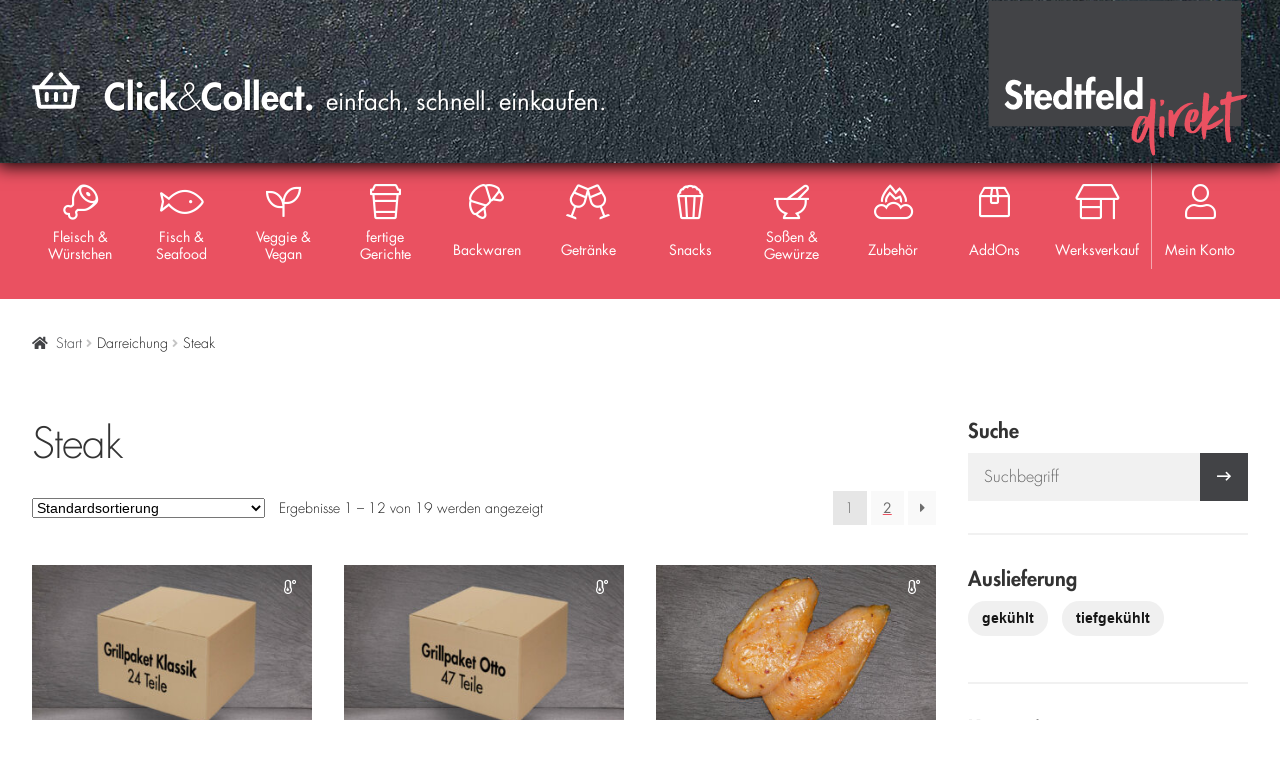

--- FILE ---
content_type: text/html; charset=UTF-8
request_url: https://stedtfeld-direkt.de/darreichung/steak/
body_size: 24968
content:
<!doctype html>
<html lang="de">
<head>
<meta charset="UTF-8">
<meta name="viewport" content="width=device-width, initial-scale=1">
<link rel="profile" href="http://gmpg.org/xfn/11">
<link rel="pingback" href="https://stedtfeld-direkt.de/xmlrpc.php">

<meta name='robots' content='index, follow, max-image-preview:large, max-snippet:-1, max-video-preview:-1' />
<script>window._wca = window._wca || [];</script>

	<!-- This site is optimized with the Yoast SEO plugin v26.6 - https://yoast.com/wordpress/plugins/seo/ -->
	<title>Steak Archive - Stedtfeld direkt - Click &amp; Collect › einfach. schnell. einkaufen.</title>
	<link rel="canonical" href="https://stedtfeld-direkt.de/darreichung/steak/" />
	<link rel="next" href="https://stedtfeld-direkt.de/darreichung/steak/page/2/" />
	<meta property="og:locale" content="de_DE" />
	<meta property="og:type" content="article" />
	<meta property="og:title" content="Steak Archive - Stedtfeld direkt - Click &amp; Collect › einfach. schnell. einkaufen." />
	<meta property="og:url" content="https://stedtfeld-direkt.de/darreichung/steak/" />
	<meta property="og:site_name" content="Stedtfeld direkt - Click &amp; Collect › einfach. schnell. einkaufen." />
	<meta name="twitter:card" content="summary_large_image" />
	<script type="application/ld+json" class="yoast-schema-graph">{"@context":"https://schema.org","@graph":[{"@type":"CollectionPage","@id":"https://stedtfeld-direkt.de/darreichung/steak/","url":"https://stedtfeld-direkt.de/darreichung/steak/","name":"Steak Archive - Stedtfeld direkt - Click &amp; Collect › einfach. schnell. einkaufen.","isPartOf":{"@id":"https://stedtfeld-direkt.de/#website"},"primaryImageOfPage":{"@id":"https://stedtfeld-direkt.de/darreichung/steak/#primaryimage"},"image":{"@id":"https://stedtfeld-direkt.de/darreichung/steak/#primaryimage"},"thumbnailUrl":"https://stedtfeld-direkt.de/wp-content/uploads/2024/03/Grillpaket_Klassik24.jpg","breadcrumb":{"@id":"https://stedtfeld-direkt.de/darreichung/steak/#breadcrumb"},"inLanguage":"de"},{"@type":"ImageObject","inLanguage":"de","@id":"https://stedtfeld-direkt.de/darreichung/steak/#primaryimage","url":"https://stedtfeld-direkt.de/wp-content/uploads/2024/03/Grillpaket_Klassik24.jpg","contentUrl":"https://stedtfeld-direkt.de/wp-content/uploads/2024/03/Grillpaket_Klassik24.jpg","width":1600,"height":1000},{"@type":"BreadcrumbList","@id":"https://stedtfeld-direkt.de/darreichung/steak/#breadcrumb","itemListElement":[{"@type":"ListItem","position":1,"name":"Startseite","item":"https://stedtfeld-direkt.de/"},{"@type":"ListItem","position":2,"name":"Steak"}]},{"@type":"WebSite","@id":"https://stedtfeld-direkt.de/#website","url":"https://stedtfeld-direkt.de/","name":"Stedtfeld direkt - Click &amp; Collect › einfach. schnell. einkaufen.","description":"","publisher":{"@id":"https://stedtfeld-direkt.de/#organization"},"potentialAction":[{"@type":"SearchAction","target":{"@type":"EntryPoint","urlTemplate":"https://stedtfeld-direkt.de/?s={search_term_string}"},"query-input":{"@type":"PropertyValueSpecification","valueRequired":true,"valueName":"search_term_string"}}],"inLanguage":"de"},{"@type":"Organization","@id":"https://stedtfeld-direkt.de/#organization","name":"Stedtfeld direkt","url":"https://stedtfeld-direkt.de/","logo":{"@type":"ImageObject","inLanguage":"de","@id":"https://stedtfeld-direkt.de/#/schema/logo/image/","url":"https://stedtfeld-direkt.de/wp-content/uploads/2022/07/stedtfeld-direkt-logo.png","contentUrl":"https://stedtfeld-direkt.de/wp-content/uploads/2022/07/stedtfeld-direkt-logo.png","width":1500,"height":860,"caption":"Stedtfeld direkt"},"image":{"@id":"https://stedtfeld-direkt.de/#/schema/logo/image/"}}]}</script>
	<!-- / Yoast SEO plugin. -->


<link rel='dns-prefetch' href='//stats.wp.com' />
<link rel="alternate" type="application/rss+xml" title="Stedtfeld direkt - Click &amp; Collect › einfach. schnell. einkaufen. &raquo; Feed" href="https://stedtfeld-direkt.de/feed/" />
<link rel="alternate" type="application/rss+xml" title="Stedtfeld direkt - Click &amp; Collect › einfach. schnell. einkaufen. &raquo; Kommentar-Feed" href="https://stedtfeld-direkt.de/comments/feed/" />
<link rel="alternate" type="application/rss+xml" title="Stedtfeld direkt - Click &amp; Collect › einfach. schnell. einkaufen. &raquo; Steak Darreichung Feed" href="https://stedtfeld-direkt.de/darreichung/steak/feed/" />
<style id='wp-img-auto-sizes-contain-inline-css'>
img:is([sizes=auto i],[sizes^="auto," i]){contain-intrinsic-size:3000px 1500px}
/*# sourceURL=wp-img-auto-sizes-contain-inline-css */
</style>
<style id='wp-emoji-styles-inline-css'>

	img.wp-smiley, img.emoji {
		display: inline !important;
		border: none !important;
		box-shadow: none !important;
		height: 1em !important;
		width: 1em !important;
		margin: 0 0.07em !important;
		vertical-align: -0.1em !important;
		background: none !important;
		padding: 0 !important;
	}
/*# sourceURL=wp-emoji-styles-inline-css */
</style>
<style id='wp-block-library-inline-css'>
:root{--wp-block-synced-color:#7a00df;--wp-block-synced-color--rgb:122,0,223;--wp-bound-block-color:var(--wp-block-synced-color);--wp-editor-canvas-background:#ddd;--wp-admin-theme-color:#007cba;--wp-admin-theme-color--rgb:0,124,186;--wp-admin-theme-color-darker-10:#006ba1;--wp-admin-theme-color-darker-10--rgb:0,107,160.5;--wp-admin-theme-color-darker-20:#005a87;--wp-admin-theme-color-darker-20--rgb:0,90,135;--wp-admin-border-width-focus:2px}@media (min-resolution:192dpi){:root{--wp-admin-border-width-focus:1.5px}}.wp-element-button{cursor:pointer}:root .has-very-light-gray-background-color{background-color:#eee}:root .has-very-dark-gray-background-color{background-color:#313131}:root .has-very-light-gray-color{color:#eee}:root .has-very-dark-gray-color{color:#313131}:root .has-vivid-green-cyan-to-vivid-cyan-blue-gradient-background{background:linear-gradient(135deg,#00d084,#0693e3)}:root .has-purple-crush-gradient-background{background:linear-gradient(135deg,#34e2e4,#4721fb 50%,#ab1dfe)}:root .has-hazy-dawn-gradient-background{background:linear-gradient(135deg,#faaca8,#dad0ec)}:root .has-subdued-olive-gradient-background{background:linear-gradient(135deg,#fafae1,#67a671)}:root .has-atomic-cream-gradient-background{background:linear-gradient(135deg,#fdd79a,#004a59)}:root .has-nightshade-gradient-background{background:linear-gradient(135deg,#330968,#31cdcf)}:root .has-midnight-gradient-background{background:linear-gradient(135deg,#020381,#2874fc)}:root{--wp--preset--font-size--normal:16px;--wp--preset--font-size--huge:42px}.has-regular-font-size{font-size:1em}.has-larger-font-size{font-size:2.625em}.has-normal-font-size{font-size:var(--wp--preset--font-size--normal)}.has-huge-font-size{font-size:var(--wp--preset--font-size--huge)}.has-text-align-center{text-align:center}.has-text-align-left{text-align:left}.has-text-align-right{text-align:right}.has-fit-text{white-space:nowrap!important}#end-resizable-editor-section{display:none}.aligncenter{clear:both}.items-justified-left{justify-content:flex-start}.items-justified-center{justify-content:center}.items-justified-right{justify-content:flex-end}.items-justified-space-between{justify-content:space-between}.screen-reader-text{border:0;clip-path:inset(50%);height:1px;margin:-1px;overflow:hidden;padding:0;position:absolute;width:1px;word-wrap:normal!important}.screen-reader-text:focus{background-color:#ddd;clip-path:none;color:#444;display:block;font-size:1em;height:auto;left:5px;line-height:normal;padding:15px 23px 14px;text-decoration:none;top:5px;width:auto;z-index:100000}html :where(.has-border-color){border-style:solid}html :where([style*=border-top-color]){border-top-style:solid}html :where([style*=border-right-color]){border-right-style:solid}html :where([style*=border-bottom-color]){border-bottom-style:solid}html :where([style*=border-left-color]){border-left-style:solid}html :where([style*=border-width]){border-style:solid}html :where([style*=border-top-width]){border-top-style:solid}html :where([style*=border-right-width]){border-right-style:solid}html :where([style*=border-bottom-width]){border-bottom-style:solid}html :where([style*=border-left-width]){border-left-style:solid}html :where(img[class*=wp-image-]){height:auto;max-width:100%}:where(figure){margin:0 0 1em}html :where(.is-position-sticky){--wp-admin--admin-bar--position-offset:var(--wp-admin--admin-bar--height,0px)}@media screen and (max-width:600px){html :where(.is-position-sticky){--wp-admin--admin-bar--position-offset:0px}}

/*# sourceURL=wp-block-library-inline-css */
</style><style id='wp-block-group-inline-css'>
.wp-block-group{box-sizing:border-box}:where(.wp-block-group.wp-block-group-is-layout-constrained){position:relative}
/*# sourceURL=https://stedtfeld-direkt.de/wp-includes/blocks/group/style.min.css */
</style>
<style id='wp-block-group-theme-inline-css'>
:where(.wp-block-group.has-background){padding:1.25em 2.375em}
/*# sourceURL=https://stedtfeld-direkt.de/wp-includes/blocks/group/theme.min.css */
</style>
<style id='global-styles-inline-css'>
:root{--wp--preset--aspect-ratio--square: 1;--wp--preset--aspect-ratio--4-3: 4/3;--wp--preset--aspect-ratio--3-4: 3/4;--wp--preset--aspect-ratio--3-2: 3/2;--wp--preset--aspect-ratio--2-3: 2/3;--wp--preset--aspect-ratio--16-9: 16/9;--wp--preset--aspect-ratio--9-16: 9/16;--wp--preset--color--black: #000000;--wp--preset--color--cyan-bluish-gray: #abb8c3;--wp--preset--color--white: #ffffff;--wp--preset--color--pale-pink: #f78da7;--wp--preset--color--vivid-red: #cf2e2e;--wp--preset--color--luminous-vivid-orange: #ff6900;--wp--preset--color--luminous-vivid-amber: #fcb900;--wp--preset--color--light-green-cyan: #7bdcb5;--wp--preset--color--vivid-green-cyan: #00d084;--wp--preset--color--pale-cyan-blue: #8ed1fc;--wp--preset--color--vivid-cyan-blue: #0693e3;--wp--preset--color--vivid-purple: #9b51e0;--wp--preset--gradient--vivid-cyan-blue-to-vivid-purple: linear-gradient(135deg,rgb(6,147,227) 0%,rgb(155,81,224) 100%);--wp--preset--gradient--light-green-cyan-to-vivid-green-cyan: linear-gradient(135deg,rgb(122,220,180) 0%,rgb(0,208,130) 100%);--wp--preset--gradient--luminous-vivid-amber-to-luminous-vivid-orange: linear-gradient(135deg,rgb(252,185,0) 0%,rgb(255,105,0) 100%);--wp--preset--gradient--luminous-vivid-orange-to-vivid-red: linear-gradient(135deg,rgb(255,105,0) 0%,rgb(207,46,46) 100%);--wp--preset--gradient--very-light-gray-to-cyan-bluish-gray: linear-gradient(135deg,rgb(238,238,238) 0%,rgb(169,184,195) 100%);--wp--preset--gradient--cool-to-warm-spectrum: linear-gradient(135deg,rgb(74,234,220) 0%,rgb(151,120,209) 20%,rgb(207,42,186) 40%,rgb(238,44,130) 60%,rgb(251,105,98) 80%,rgb(254,248,76) 100%);--wp--preset--gradient--blush-light-purple: linear-gradient(135deg,rgb(255,206,236) 0%,rgb(152,150,240) 100%);--wp--preset--gradient--blush-bordeaux: linear-gradient(135deg,rgb(254,205,165) 0%,rgb(254,45,45) 50%,rgb(107,0,62) 100%);--wp--preset--gradient--luminous-dusk: linear-gradient(135deg,rgb(255,203,112) 0%,rgb(199,81,192) 50%,rgb(65,88,208) 100%);--wp--preset--gradient--pale-ocean: linear-gradient(135deg,rgb(255,245,203) 0%,rgb(182,227,212) 50%,rgb(51,167,181) 100%);--wp--preset--gradient--electric-grass: linear-gradient(135deg,rgb(202,248,128) 0%,rgb(113,206,126) 100%);--wp--preset--gradient--midnight: linear-gradient(135deg,rgb(2,3,129) 0%,rgb(40,116,252) 100%);--wp--preset--font-size--small: 14px;--wp--preset--font-size--medium: 23px;--wp--preset--font-size--large: 26px;--wp--preset--font-size--x-large: 42px;--wp--preset--font-size--normal: 16px;--wp--preset--font-size--huge: 37px;--wp--preset--spacing--20: 0.44rem;--wp--preset--spacing--30: 0.67rem;--wp--preset--spacing--40: 1rem;--wp--preset--spacing--50: 1.5rem;--wp--preset--spacing--60: 2.25rem;--wp--preset--spacing--70: 3.38rem;--wp--preset--spacing--80: 5.06rem;--wp--preset--shadow--natural: 6px 6px 9px rgba(0, 0, 0, 0.2);--wp--preset--shadow--deep: 12px 12px 50px rgba(0, 0, 0, 0.4);--wp--preset--shadow--sharp: 6px 6px 0px rgba(0, 0, 0, 0.2);--wp--preset--shadow--outlined: 6px 6px 0px -3px rgb(255, 255, 255), 6px 6px rgb(0, 0, 0);--wp--preset--shadow--crisp: 6px 6px 0px rgb(0, 0, 0);}:root :where(.is-layout-flow) > :first-child{margin-block-start: 0;}:root :where(.is-layout-flow) > :last-child{margin-block-end: 0;}:root :where(.is-layout-flow) > *{margin-block-start: 24px;margin-block-end: 0;}:root :where(.is-layout-constrained) > :first-child{margin-block-start: 0;}:root :where(.is-layout-constrained) > :last-child{margin-block-end: 0;}:root :where(.is-layout-constrained) > *{margin-block-start: 24px;margin-block-end: 0;}:root :where(.is-layout-flex){gap: 24px;}:root :where(.is-layout-grid){gap: 24px;}body .is-layout-flex{display: flex;}.is-layout-flex{flex-wrap: wrap;align-items: center;}.is-layout-flex > :is(*, div){margin: 0;}body .is-layout-grid{display: grid;}.is-layout-grid > :is(*, div){margin: 0;}.has-black-color{color: var(--wp--preset--color--black) !important;}.has-cyan-bluish-gray-color{color: var(--wp--preset--color--cyan-bluish-gray) !important;}.has-white-color{color: var(--wp--preset--color--white) !important;}.has-pale-pink-color{color: var(--wp--preset--color--pale-pink) !important;}.has-vivid-red-color{color: var(--wp--preset--color--vivid-red) !important;}.has-luminous-vivid-orange-color{color: var(--wp--preset--color--luminous-vivid-orange) !important;}.has-luminous-vivid-amber-color{color: var(--wp--preset--color--luminous-vivid-amber) !important;}.has-light-green-cyan-color{color: var(--wp--preset--color--light-green-cyan) !important;}.has-vivid-green-cyan-color{color: var(--wp--preset--color--vivid-green-cyan) !important;}.has-pale-cyan-blue-color{color: var(--wp--preset--color--pale-cyan-blue) !important;}.has-vivid-cyan-blue-color{color: var(--wp--preset--color--vivid-cyan-blue) !important;}.has-vivid-purple-color{color: var(--wp--preset--color--vivid-purple) !important;}.has-black-background-color{background-color: var(--wp--preset--color--black) !important;}.has-cyan-bluish-gray-background-color{background-color: var(--wp--preset--color--cyan-bluish-gray) !important;}.has-white-background-color{background-color: var(--wp--preset--color--white) !important;}.has-pale-pink-background-color{background-color: var(--wp--preset--color--pale-pink) !important;}.has-vivid-red-background-color{background-color: var(--wp--preset--color--vivid-red) !important;}.has-luminous-vivid-orange-background-color{background-color: var(--wp--preset--color--luminous-vivid-orange) !important;}.has-luminous-vivid-amber-background-color{background-color: var(--wp--preset--color--luminous-vivid-amber) !important;}.has-light-green-cyan-background-color{background-color: var(--wp--preset--color--light-green-cyan) !important;}.has-vivid-green-cyan-background-color{background-color: var(--wp--preset--color--vivid-green-cyan) !important;}.has-pale-cyan-blue-background-color{background-color: var(--wp--preset--color--pale-cyan-blue) !important;}.has-vivid-cyan-blue-background-color{background-color: var(--wp--preset--color--vivid-cyan-blue) !important;}.has-vivid-purple-background-color{background-color: var(--wp--preset--color--vivid-purple) !important;}.has-black-border-color{border-color: var(--wp--preset--color--black) !important;}.has-cyan-bluish-gray-border-color{border-color: var(--wp--preset--color--cyan-bluish-gray) !important;}.has-white-border-color{border-color: var(--wp--preset--color--white) !important;}.has-pale-pink-border-color{border-color: var(--wp--preset--color--pale-pink) !important;}.has-vivid-red-border-color{border-color: var(--wp--preset--color--vivid-red) !important;}.has-luminous-vivid-orange-border-color{border-color: var(--wp--preset--color--luminous-vivid-orange) !important;}.has-luminous-vivid-amber-border-color{border-color: var(--wp--preset--color--luminous-vivid-amber) !important;}.has-light-green-cyan-border-color{border-color: var(--wp--preset--color--light-green-cyan) !important;}.has-vivid-green-cyan-border-color{border-color: var(--wp--preset--color--vivid-green-cyan) !important;}.has-pale-cyan-blue-border-color{border-color: var(--wp--preset--color--pale-cyan-blue) !important;}.has-vivid-cyan-blue-border-color{border-color: var(--wp--preset--color--vivid-cyan-blue) !important;}.has-vivid-purple-border-color{border-color: var(--wp--preset--color--vivid-purple) !important;}.has-vivid-cyan-blue-to-vivid-purple-gradient-background{background: var(--wp--preset--gradient--vivid-cyan-blue-to-vivid-purple) !important;}.has-light-green-cyan-to-vivid-green-cyan-gradient-background{background: var(--wp--preset--gradient--light-green-cyan-to-vivid-green-cyan) !important;}.has-luminous-vivid-amber-to-luminous-vivid-orange-gradient-background{background: var(--wp--preset--gradient--luminous-vivid-amber-to-luminous-vivid-orange) !important;}.has-luminous-vivid-orange-to-vivid-red-gradient-background{background: var(--wp--preset--gradient--luminous-vivid-orange-to-vivid-red) !important;}.has-very-light-gray-to-cyan-bluish-gray-gradient-background{background: var(--wp--preset--gradient--very-light-gray-to-cyan-bluish-gray) !important;}.has-cool-to-warm-spectrum-gradient-background{background: var(--wp--preset--gradient--cool-to-warm-spectrum) !important;}.has-blush-light-purple-gradient-background{background: var(--wp--preset--gradient--blush-light-purple) !important;}.has-blush-bordeaux-gradient-background{background: var(--wp--preset--gradient--blush-bordeaux) !important;}.has-luminous-dusk-gradient-background{background: var(--wp--preset--gradient--luminous-dusk) !important;}.has-pale-ocean-gradient-background{background: var(--wp--preset--gradient--pale-ocean) !important;}.has-electric-grass-gradient-background{background: var(--wp--preset--gradient--electric-grass) !important;}.has-midnight-gradient-background{background: var(--wp--preset--gradient--midnight) !important;}.has-small-font-size{font-size: var(--wp--preset--font-size--small) !important;}.has-medium-font-size{font-size: var(--wp--preset--font-size--medium) !important;}.has-large-font-size{font-size: var(--wp--preset--font-size--large) !important;}.has-x-large-font-size{font-size: var(--wp--preset--font-size--x-large) !important;}
/*# sourceURL=global-styles-inline-css */
</style>

<style id='classic-theme-styles-inline-css'>
/*! This file is auto-generated */
.wp-block-button__link{color:#fff;background-color:#32373c;border-radius:9999px;box-shadow:none;text-decoration:none;padding:calc(.667em + 2px) calc(1.333em + 2px);font-size:1.125em}.wp-block-file__button{background:#32373c;color:#fff;text-decoration:none}
/*# sourceURL=/wp-includes/css/classic-themes.min.css */
</style>
<link rel='stylesheet' id='storefront-gutenberg-blocks-css' href='https://stedtfeld-direkt.de/wp-content/themes/storefront/assets/css/base/gutenberg-blocks.css?ver=4.6.2' media='all' />
<style id='storefront-gutenberg-blocks-inline-css'>

				.wp-block-button__link:not(.has-text-color) {
					color: #333333;
				}

				.wp-block-button__link:not(.has-text-color):hover,
				.wp-block-button__link:not(.has-text-color):focus,
				.wp-block-button__link:not(.has-text-color):active {
					color: #333333;
				}

				.wp-block-button__link:not(.has-background) {
					background-color: #eeeeee;
				}

				.wp-block-button__link:not(.has-background):hover,
				.wp-block-button__link:not(.has-background):focus,
				.wp-block-button__link:not(.has-background):active {
					border-color: #d5d5d5;
					background-color: #d5d5d5;
				}

				.wc-block-grid__products .wc-block-grid__product .wp-block-button__link {
					background-color: #eeeeee;
					border-color: #eeeeee;
					color: #333333;
				}

				.wp-block-quote footer,
				.wp-block-quote cite,
				.wp-block-quote__citation {
					color: #6d6d6d;
				}

				.wp-block-pullquote cite,
				.wp-block-pullquote footer,
				.wp-block-pullquote__citation {
					color: #6d6d6d;
				}

				.wp-block-image figcaption {
					color: #6d6d6d;
				}

				.wp-block-separator.is-style-dots::before {
					color: #333333;
				}

				.wp-block-file a.wp-block-file__button {
					color: #333333;
					background-color: #eeeeee;
					border-color: #eeeeee;
				}

				.wp-block-file a.wp-block-file__button:hover,
				.wp-block-file a.wp-block-file__button:focus,
				.wp-block-file a.wp-block-file__button:active {
					color: #333333;
					background-color: #d5d5d5;
				}

				.wp-block-code,
				.wp-block-preformatted pre {
					color: #6d6d6d;
				}

				.wp-block-table:not( .has-background ):not( .is-style-stripes ) tbody tr:nth-child(2n) td {
					background-color: #fdfdfd;
				}

				.wp-block-cover .wp-block-cover__inner-container h1:not(.has-text-color),
				.wp-block-cover .wp-block-cover__inner-container h2:not(.has-text-color),
				.wp-block-cover .wp-block-cover__inner-container h3:not(.has-text-color),
				.wp-block-cover .wp-block-cover__inner-container h4:not(.has-text-color),
				.wp-block-cover .wp-block-cover__inner-container h5:not(.has-text-color),
				.wp-block-cover .wp-block-cover__inner-container h6:not(.has-text-color) {
					color: #000000;
				}

				div.wc-block-components-price-slider__range-input-progress,
				.rtl .wc-block-components-price-slider__range-input-progress {
					--range-color: #7f54b3;
				}

				/* Target only IE11 */
				@media all and (-ms-high-contrast: none), (-ms-high-contrast: active) {
					.wc-block-components-price-slider__range-input-progress {
						background: #7f54b3;
					}
				}

				.wc-block-components-button:not(.is-link) {
					background-color: #333333;
					color: #ffffff;
				}

				.wc-block-components-button:not(.is-link):hover,
				.wc-block-components-button:not(.is-link):focus,
				.wc-block-components-button:not(.is-link):active {
					background-color: #1a1a1a;
					color: #ffffff;
				}

				.wc-block-components-button:not(.is-link):disabled {
					background-color: #333333;
					color: #ffffff;
				}

				.wc-block-cart__submit-container {
					background-color: #ffffff;
				}

				.wc-block-cart__submit-container::before {
					color: rgba(220,220,220,0.5);
				}

				.wc-block-components-order-summary-item__quantity {
					background-color: #ffffff;
					border-color: #6d6d6d;
					box-shadow: 0 0 0 2px #ffffff;
					color: #6d6d6d;
				}
			
/*# sourceURL=storefront-gutenberg-blocks-inline-css */
</style>
<link rel='stylesheet' id='contact-form-7-css' href='https://stedtfeld-direkt.de/wp-content/plugins/contact-form-7/includes/css/styles.css?ver=6.1.4' media='all' />
<link rel='stylesheet' id='wpmenucart-icons-css' href='https://stedtfeld-direkt.de/wp-content/plugins/woocommerce-menu-bar-cart/assets/css/wpmenucart-icons.min.css?ver=2.14.12' media='all' />
<style id='wpmenucart-icons-inline-css'>
@font-face{font-family:WPMenuCart;src:url(https://stedtfeld-direkt.de/wp-content/plugins/woocommerce-menu-bar-cart/assets/fonts/WPMenuCart.eot);src:url(https://stedtfeld-direkt.de/wp-content/plugins/woocommerce-menu-bar-cart/assets/fonts/WPMenuCart.eot?#iefix) format('embedded-opentype'),url(https://stedtfeld-direkt.de/wp-content/plugins/woocommerce-menu-bar-cart/assets/fonts/WPMenuCart.woff2) format('woff2'),url(https://stedtfeld-direkt.de/wp-content/plugins/woocommerce-menu-bar-cart/assets/fonts/WPMenuCart.woff) format('woff'),url(https://stedtfeld-direkt.de/wp-content/plugins/woocommerce-menu-bar-cart/assets/fonts/WPMenuCart.ttf) format('truetype'),url(https://stedtfeld-direkt.de/wp-content/plugins/woocommerce-menu-bar-cart/assets/fonts/WPMenuCart.svg#WPMenuCart) format('svg');font-weight:400;font-style:normal;font-display:swap}
/*# sourceURL=wpmenucart-icons-inline-css */
</style>
<link rel='stylesheet' id='wpmenucart-css' href='https://stedtfeld-direkt.de/wp-content/plugins/woocommerce-menu-bar-cart/assets/css/wpmenucart-main.min.css?ver=2.14.12' media='all' />
<style id='wpmenucart-inline-css'>
.et-cart-info { display:none !important; } .site-header-cart { display:none !important; }
/*# sourceURL=wpmenucart-inline-css */
</style>
<style id='woocommerce-inline-inline-css'>
.woocommerce form .form-row .required { visibility: visible; }
/*# sourceURL=woocommerce-inline-inline-css */
</style>
<link rel='stylesheet' id='storefront-style-css' href='https://stedtfeld-direkt.de/wp-content/themes/storefront/style.css?ver=4.6.2' media='all' />
<style id='storefront-style-inline-css'>

			.main-navigation ul li a,
			.site-title a,
			ul.menu li a,
			.site-branding h1 a,
			button.menu-toggle,
			button.menu-toggle:hover,
			.handheld-navigation .dropdown-toggle {
				color: #333333;
			}

			button.menu-toggle,
			button.menu-toggle:hover {
				border-color: #333333;
			}

			.main-navigation ul li a:hover,
			.main-navigation ul li:hover > a,
			.site-title a:hover,
			.site-header ul.menu li.current-menu-item > a {
				color: #747474;
			}

			table:not( .has-background ) th {
				background-color: #f8f8f8;
			}

			table:not( .has-background ) tbody td {
				background-color: #fdfdfd;
			}

			table:not( .has-background ) tbody tr:nth-child(2n) td,
			fieldset,
			fieldset legend {
				background-color: #fbfbfb;
			}

			.site-header,
			.secondary-navigation ul ul,
			.main-navigation ul.menu > li.menu-item-has-children:after,
			.secondary-navigation ul.menu ul,
			.storefront-handheld-footer-bar,
			.storefront-handheld-footer-bar ul li > a,
			.storefront-handheld-footer-bar ul li.search .site-search,
			button.menu-toggle,
			button.menu-toggle:hover {
				background-color: #ffffff;
			}

			p.site-description,
			.site-header,
			.storefront-handheld-footer-bar {
				color: #404040;
			}

			button.menu-toggle:after,
			button.menu-toggle:before,
			button.menu-toggle span:before {
				background-color: #333333;
			}

			h1, h2, h3, h4, h5, h6, .wc-block-grid__product-title {
				color: #333333;
			}

			.widget h1 {
				border-bottom-color: #333333;
			}

			body,
			.secondary-navigation a {
				color: #6d6d6d;
			}

			.widget-area .widget a,
			.hentry .entry-header .posted-on a,
			.hentry .entry-header .post-author a,
			.hentry .entry-header .post-comments a,
			.hentry .entry-header .byline a {
				color: #727272;
			}

			a {
				color: #7f54b3;
			}

			a:focus,
			button:focus,
			.button.alt:focus,
			input:focus,
			textarea:focus,
			input[type="button"]:focus,
			input[type="reset"]:focus,
			input[type="submit"]:focus,
			input[type="email"]:focus,
			input[type="tel"]:focus,
			input[type="url"]:focus,
			input[type="password"]:focus,
			input[type="search"]:focus {
				outline-color: #7f54b3;
			}

			button, input[type="button"], input[type="reset"], input[type="submit"], .button, .widget a.button {
				background-color: #eeeeee;
				border-color: #eeeeee;
				color: #333333;
			}

			button:hover, input[type="button"]:hover, input[type="reset"]:hover, input[type="submit"]:hover, .button:hover, .widget a.button:hover {
				background-color: #d5d5d5;
				border-color: #d5d5d5;
				color: #333333;
			}

			button.alt, input[type="button"].alt, input[type="reset"].alt, input[type="submit"].alt, .button.alt, .widget-area .widget a.button.alt {
				background-color: #333333;
				border-color: #333333;
				color: #ffffff;
			}

			button.alt:hover, input[type="button"].alt:hover, input[type="reset"].alt:hover, input[type="submit"].alt:hover, .button.alt:hover, .widget-area .widget a.button.alt:hover {
				background-color: #1a1a1a;
				border-color: #1a1a1a;
				color: #ffffff;
			}

			.pagination .page-numbers li .page-numbers.current {
				background-color: #e6e6e6;
				color: #636363;
			}

			#comments .comment-list .comment-content .comment-text {
				background-color: #f8f8f8;
			}

			.site-footer {
				background-color: #f0f0f0;
				color: #6d6d6d;
			}

			.site-footer a:not(.button):not(.components-button) {
				color: #333333;
			}

			.site-footer .storefront-handheld-footer-bar a:not(.button):not(.components-button) {
				color: #333333;
			}

			.site-footer h1, .site-footer h2, .site-footer h3, .site-footer h4, .site-footer h5, .site-footer h6, .site-footer .widget .widget-title, .site-footer .widget .widgettitle {
				color: #333333;
			}

			.page-template-template-homepage.has-post-thumbnail .type-page.has-post-thumbnail .entry-title {
				color: #000000;
			}

			.page-template-template-homepage.has-post-thumbnail .type-page.has-post-thumbnail .entry-content {
				color: #000000;
			}

			@media screen and ( min-width: 768px ) {
				.secondary-navigation ul.menu a:hover {
					color: #595959;
				}

				.secondary-navigation ul.menu a {
					color: #404040;
				}

				.main-navigation ul.menu ul.sub-menu,
				.main-navigation ul.nav-menu ul.children {
					background-color: #f0f0f0;
				}

				.site-header {
					border-bottom-color: #f0f0f0;
				}
			}
/*# sourceURL=storefront-style-inline-css */
</style>
<link rel='stylesheet' id='storefront-icons-css' href='https://stedtfeld-direkt.de/wp-content/themes/storefront/assets/css/base/icons.css?ver=4.6.2' media='all' />
<link rel='stylesheet' id='storefront-jetpack-widgets-css' href='https://stedtfeld-direkt.de/wp-content/themes/storefront/assets/css/jetpack/widgets.css?ver=4.6.2' media='all' />
<link rel='stylesheet' id='borlabs-cookie-css' href='https://stedtfeld-direkt.de/wp-content/cache/borlabs-cookie/borlabs-cookie_1_de.css?ver=2.2.13-140' media='all' />
<link rel='stylesheet' id='storefront-woocommerce-style-css' href='https://stedtfeld-direkt.de/wp-content/themes/storefront/assets/css/woocommerce/woocommerce.css?ver=4.6.2' media='all' />
<style id='storefront-woocommerce-style-inline-css'>
@font-face {
				font-family: star;
				src: url(https://stedtfeld-direkt.de/wp-content/plugins/woocommerce/assets/fonts/star.eot);
				src:
					url(https://stedtfeld-direkt.de/wp-content/plugins/woocommerce/assets/fonts/star.eot?#iefix) format("embedded-opentype"),
					url(https://stedtfeld-direkt.de/wp-content/plugins/woocommerce/assets/fonts/star.woff) format("woff"),
					url(https://stedtfeld-direkt.de/wp-content/plugins/woocommerce/assets/fonts/star.ttf) format("truetype"),
					url(https://stedtfeld-direkt.de/wp-content/plugins/woocommerce/assets/fonts/star.svg#star) format("svg");
				font-weight: 400;
				font-style: normal;
			}
			@font-face {
				font-family: WooCommerce;
				src: url(https://stedtfeld-direkt.de/wp-content/plugins/woocommerce/assets/fonts/WooCommerce.eot);
				src:
					url(https://stedtfeld-direkt.de/wp-content/plugins/woocommerce/assets/fonts/WooCommerce.eot?#iefix) format("embedded-opentype"),
					url(https://stedtfeld-direkt.de/wp-content/plugins/woocommerce/assets/fonts/WooCommerce.woff) format("woff"),
					url(https://stedtfeld-direkt.de/wp-content/plugins/woocommerce/assets/fonts/WooCommerce.ttf) format("truetype"),
					url(https://stedtfeld-direkt.de/wp-content/plugins/woocommerce/assets/fonts/WooCommerce.svg#WooCommerce) format("svg");
				font-weight: 400;
				font-style: normal;
			}

			a.cart-contents,
			.site-header-cart .widget_shopping_cart a {
				color: #333333;
			}

			a.cart-contents:hover,
			.site-header-cart .widget_shopping_cart a:hover,
			.site-header-cart:hover > li > a {
				color: #747474;
			}

			table.cart td.product-remove,
			table.cart td.actions {
				border-top-color: #ffffff;
			}

			.storefront-handheld-footer-bar ul li.cart .count {
				background-color: #333333;
				color: #ffffff;
				border-color: #ffffff;
			}

			.woocommerce-tabs ul.tabs li.active a,
			ul.products li.product .price,
			.onsale,
			.wc-block-grid__product-onsale,
			.widget_search form:before,
			.widget_product_search form:before {
				color: #6d6d6d;
			}

			.woocommerce-breadcrumb a,
			a.woocommerce-review-link,
			.product_meta a {
				color: #727272;
			}

			.wc-block-grid__product-onsale,
			.onsale {
				border-color: #6d6d6d;
			}

			.star-rating span:before,
			.quantity .plus, .quantity .minus,
			p.stars a:hover:after,
			p.stars a:after,
			.star-rating span:before,
			#payment .payment_methods li input[type=radio]:first-child:checked+label:before {
				color: #7f54b3;
			}

			.widget_price_filter .ui-slider .ui-slider-range,
			.widget_price_filter .ui-slider .ui-slider-handle {
				background-color: #7f54b3;
			}

			.order_details {
				background-color: #f8f8f8;
			}

			.order_details > li {
				border-bottom: 1px dotted #e3e3e3;
			}

			.order_details:before,
			.order_details:after {
				background: -webkit-linear-gradient(transparent 0,transparent 0),-webkit-linear-gradient(135deg,#f8f8f8 33.33%,transparent 33.33%),-webkit-linear-gradient(45deg,#f8f8f8 33.33%,transparent 33.33%)
			}

			#order_review {
				background-color: #ffffff;
			}

			#payment .payment_methods > li .payment_box,
			#payment .place-order {
				background-color: #fafafa;
			}

			#payment .payment_methods > li:not(.woocommerce-notice) {
				background-color: #f5f5f5;
			}

			#payment .payment_methods > li:not(.woocommerce-notice):hover {
				background-color: #f0f0f0;
			}

			.woocommerce-pagination .page-numbers li .page-numbers.current {
				background-color: #e6e6e6;
				color: #636363;
			}

			.wc-block-grid__product-onsale,
			.onsale,
			.woocommerce-pagination .page-numbers li .page-numbers:not(.current) {
				color: #6d6d6d;
			}

			p.stars a:before,
			p.stars a:hover~a:before,
			p.stars.selected a.active~a:before {
				color: #6d6d6d;
			}

			p.stars.selected a.active:before,
			p.stars:hover a:before,
			p.stars.selected a:not(.active):before,
			p.stars.selected a.active:before {
				color: #7f54b3;
			}

			.single-product div.product .woocommerce-product-gallery .woocommerce-product-gallery__trigger {
				background-color: #eeeeee;
				color: #333333;
			}

			.single-product div.product .woocommerce-product-gallery .woocommerce-product-gallery__trigger:hover {
				background-color: #d5d5d5;
				border-color: #d5d5d5;
				color: #333333;
			}

			.button.added_to_cart:focus,
			.button.wc-forward:focus {
				outline-color: #7f54b3;
			}

			.added_to_cart,
			.site-header-cart .widget_shopping_cart a.button,
			.wc-block-grid__products .wc-block-grid__product .wp-block-button__link {
				background-color: #eeeeee;
				border-color: #eeeeee;
				color: #333333;
			}

			.added_to_cart:hover,
			.site-header-cart .widget_shopping_cart a.button:hover,
			.wc-block-grid__products .wc-block-grid__product .wp-block-button__link:hover {
				background-color: #d5d5d5;
				border-color: #d5d5d5;
				color: #333333;
			}

			.added_to_cart.alt, .added_to_cart, .widget a.button.checkout {
				background-color: #333333;
				border-color: #333333;
				color: #ffffff;
			}

			.added_to_cart.alt:hover, .added_to_cart:hover, .widget a.button.checkout:hover {
				background-color: #1a1a1a;
				border-color: #1a1a1a;
				color: #ffffff;
			}

			.button.loading {
				color: #eeeeee;
			}

			.button.loading:hover {
				background-color: #eeeeee;
			}

			.button.loading:after {
				color: #333333;
			}

			@media screen and ( min-width: 768px ) {
				.site-header-cart .widget_shopping_cart,
				.site-header .product_list_widget li .quantity {
					color: #404040;
				}

				.site-header-cart .widget_shopping_cart .buttons,
				.site-header-cart .widget_shopping_cart .total {
					background-color: #f5f5f5;
				}

				.site-header-cart .widget_shopping_cart {
					background-color: #f0f0f0;
				}
			}
				.storefront-product-pagination a {
					color: #6d6d6d;
					background-color: #ffffff;
				}
				.storefront-sticky-add-to-cart {
					color: #6d6d6d;
					background-color: #ffffff;
				}

				.storefront-sticky-add-to-cart a:not(.button) {
					color: #333333;
				}
/*# sourceURL=storefront-woocommerce-style-inline-css */
</style>
<link rel='stylesheet' id='storefront-child-style-css' href='https://stedtfeld-direkt.de/wp-content/themes/stedfeld-direkt-v2/style.css?ver=1.0.1' media='all' />
<link rel='stylesheet' id='storefront-woocommerce-brands-style-css' href='https://stedtfeld-direkt.de/wp-content/themes/storefront/assets/css/woocommerce/extensions/brands.css?ver=4.6.2' media='all' />
<script src="https://stedtfeld-direkt.de/wp-includes/js/jquery/jquery.min.js?ver=3.7.1" id="jquery-core-js"></script>
<script src="https://stedtfeld-direkt.de/wp-includes/js/jquery/jquery-migrate.min.js?ver=3.4.1" id="jquery-migrate-js"></script>
<script src="https://stedtfeld-direkt.de/wp-content/plugins/woocommerce/assets/js/jquery-blockui/jquery.blockUI.min.js?ver=2.7.0-wc.10.4.3" id="wc-jquery-blockui-js" defer data-wp-strategy="defer"></script>
<script id="wc-add-to-cart-js-extra">
var wc_add_to_cart_params = {"ajax_url":"/wp-admin/admin-ajax.php","wc_ajax_url":"/?wc-ajax=%%endpoint%%","i18n_view_cart":"Warenkorb anzeigen","cart_url":"https://stedtfeld-direkt.de/warenkorb/","is_cart":"","cart_redirect_after_add":"no"};
//# sourceURL=wc-add-to-cart-js-extra
</script>
<script src="https://stedtfeld-direkt.de/wp-content/plugins/woocommerce/assets/js/frontend/add-to-cart.min.js?ver=10.4.3" id="wc-add-to-cart-js" defer data-wp-strategy="defer"></script>
<script src="https://stedtfeld-direkt.de/wp-content/plugins/woocommerce/assets/js/js-cookie/js.cookie.min.js?ver=2.1.4-wc.10.4.3" id="wc-js-cookie-js" defer data-wp-strategy="defer"></script>
<script id="woocommerce-js-extra">
var woocommerce_params = {"ajax_url":"/wp-admin/admin-ajax.php","wc_ajax_url":"/?wc-ajax=%%endpoint%%","i18n_password_show":"Passwort anzeigen","i18n_password_hide":"Passwort ausblenden"};
//# sourceURL=woocommerce-js-extra
</script>
<script src="https://stedtfeld-direkt.de/wp-content/plugins/woocommerce/assets/js/frontend/woocommerce.min.js?ver=10.4.3" id="woocommerce-js" defer data-wp-strategy="defer"></script>
<script id="wc-cart-fragments-js-extra">
var wc_cart_fragments_params = {"ajax_url":"/wp-admin/admin-ajax.php","wc_ajax_url":"/?wc-ajax=%%endpoint%%","cart_hash_key":"wc_cart_hash_086580db5382580d904641af9a2f36b9","fragment_name":"wc_fragments_086580db5382580d904641af9a2f36b9","request_timeout":"5000"};
//# sourceURL=wc-cart-fragments-js-extra
</script>
<script src="https://stedtfeld-direkt.de/wp-content/plugins/woocommerce/assets/js/frontend/cart-fragments.min.js?ver=10.4.3" id="wc-cart-fragments-js" defer data-wp-strategy="defer"></script>
<script src="https://stats.wp.com/s-202605.js" id="woocommerce-analytics-js" defer data-wp-strategy="defer"></script>
<script id="borlabs-cookie-prioritize-js-extra">
var borlabsCookiePrioritized = {"domain":"stedtfeld-direkt.de","path":"/","version":"1","bots":"1","optInJS":{"statistics":{"google-analytics":"[base64]"}}};
//# sourceURL=borlabs-cookie-prioritize-js-extra
</script>
<script src="https://stedtfeld-direkt.de/wp-content/plugins/borlabs-cookie/javascript/borlabs-cookie-prioritize.min.js?ver=2.2.13" id="borlabs-cookie-prioritize-js"></script>
<link rel="https://api.w.org/" href="https://stedtfeld-direkt.de/wp-json/" />	<style>img#wpstats{display:none}</style>
		<link rel="apple-touch-icon" sizes="57x57" href="https://stedtfeld-direkt.de/wp-content/themes/stedfeld-direkt-v2/img/favicons/apple-touch-icon-57x57.png">
<link rel="apple-touch-icon" sizes="60x60" href="https://stedtfeld-direkt.de/wp-content/themes/stedfeld-direkt-v2/img/favicons/apple-touch-icon-60x60.png">
<link rel="apple-touch-icon" sizes="72x72" href="https://stedtfeld-direkt.de/wp-content/themes/stedfeld-direkt-v2/img/favicons/apple-touch-icon-72x72.png">
<link rel="apple-touch-icon" sizes="76x76" href="https://stedtfeld-direkt.de/wp-content/themes/stedfeld-direkt-v2/img/favicons/apple-touch-icon-76x76.png">
<link rel="apple-touch-icon" sizes="114x114" href="https://stedtfeld-direkt.de/wp-content/themes/stedfeld-direkt-v2/img/favicons/apple-touch-icon-114x114.png">
<link rel="apple-touch-icon" sizes="120x120" href="https://stedtfeld-direkt.de/wp-content/themes/stedfeld-direkt-v2/img/favicons/apple-touch-icon-120x120.png">
<link rel="apple-touch-icon" sizes="144x144" href="https://stedtfeld-direkt.de/wp-content/themes/stedfeld-direkt-v2/img/favicons/apple-touch-icon-144x144.png">
<link rel="apple-touch-icon" sizes="152x152" href="https://stedtfeld-direkt.de/wp-content/themes/stedfeld-direkt-v2/img/favicons/apple-touch-icon-152x152.png">
<link rel="apple-touch-icon" sizes="180x180" href="https://stedtfeld-direkt.de/wp-content/themes/stedfeld-direkt-v2/img/favicons/apple-touch-icon-180x180.png">
<link rel="icon" type="image/png" href="https://stedtfeld-direkt.de/wp-content/themes/stedfeld-direkt-v2/img/favicons/favicon-32x32.png" sizes="32x32">
<link rel="icon" type="image/png" href="https://stedtfeld-direkt.de/wp-content/themes/stedfeld-direkt-v2/img/favicons/favicon-194x194.png" sizes="194x194">
<link rel="icon" type="image/png" href="https://stedtfeld-direkt.de/wp-content/themes/stedfeld-direkt-v2/img/favicons/favicon-96x96.png" sizes="96x96">
<link rel="icon" type="image/png" href="https://stedtfeld-direkt.de/wp-content/themes/stedfeld-direkt-v2/img/favicons/android-chrome-192x192.png" sizes="192x192">
<link rel="icon" type="image/png" href="https://stedtfeld-direkt.de/wp-content/themes/stedfeld-direkt-v2/img/favicons/favicon-16x16.png" sizes="16x16">
<link rel="manifest" href="https://stedtfeld-direkt.de/wp-content/themes/stedfeld-direkt-v2/img/favicons/manifest.json">
<meta name="msapplication-TileColor" content="#ffffff">
<meta name="msapplication-TileImage" content="https://stedtfeld-direkt.de/wp-content/themes/stedfeld-direkt-v2/img/favicons/mstile-144x144.png">
<meta name="theme-color" content="#ffffff">
	<noscript><style>.woocommerce-product-gallery{ opacity: 1 !important; }</style></noscript>
	<link rel='stylesheet' id='wc-blocks-style-css' href='https://stedtfeld-direkt.de/wp-content/plugins/woocommerce/assets/client/blocks/wc-blocks.css?ver=wc-10.4.3' media='all' />
</head>

<body class="archive tax-darreichung term-steak term-68 wp-embed-responsive wp-theme-storefront wp-child-theme-stedfeld-direkt-v2 theme-storefront woocommerce woocommerce-page woocommerce-no-js storefront-align-wide right-sidebar woocommerce-active">



<div id="page" class="hfeed site">
	
	<header id="masthead" class="site-header" role="banner" style="">

		<div class="header-wrapper">


			<div class="col-full">





				<div class="cart-wrapper">
					<a href="https://stedtfeld-direkt.de/warenkorb/" class="misha-cart"><span class="ico"><svg version="1.1" class="ico-cart-svg" xmlns="http://www.w3.org/2000/svg" xmlns:xlink="http://www.w3.org/1999/xlink" x="0px" y="0px"
	 viewBox="0 0 162 126" style="enable-background:new 0 0 162 126;" xml:space="preserve">
<g>
	<path d="M161,48.6v6.6c0,1.8-1.5,3.3-3.3,3.3h-5.2l-7.7,55c-0.9,6.6-6.6,11.5-13.2,11.5H30.4c-6.7,0-12.3-4.9-13.2-11.5l-7.7-55
		H4.3c-1.8,0-3.3-1.5-3.3-3.3v-6.6c0-1.8,1.5-3.3,3.3-3.3h20.3L60.4,3.3c2.4-2.8,6.6-3.1,9.4-0.8c2.8,2.4,3.1,6.6,0.8,9.4L42.1,45.3
		h77.8L91.5,11.9c-2.4-2.8-2-7,0.8-9.4c2.8-2.4,7-2,9.4,0.8l35.8,41.9h20.3C159.5,45.3,161,46.8,161,48.6z M139,58.6H23l7.4,53.1
		h101.2L139,58.6z M56.6,96.2c0,3.7-3,6.6-6.7,6.6s-6.7-3-6.7-6.6V74.1c0-3.7,3-6.6,6.7-6.6s6.7,3,6.7,6.6V96.2z M87.7,96.2
		c0,3.7-3,6.6-6.7,6.6s-6.7-3-6.7-6.6V74.1c0-3.7,3-6.6,6.7-6.6s6.7,3,6.7,6.6V96.2z M118.8,96.2c0,3.7-3,6.6-6.7,6.6
		c-3.7,0-6.7-3-6.7-6.6V74.1c0-3.7,3-6.6,6.7-6.6c3.7,0,6.7,3,6.7,6.6V96.2z" class="fill-path" />
</g>
</svg>
</span></a>
				</div>

				<div class="website-titel-wrapper"><a href="https://stedtfeld-direkt.de/">
					<div class="website-titel">Click<span class="wt-light">&</span>Collect.</div>
					<div class="website-claim">einfach. schnell. einkaufen.</div>
				</a></div>

				<div class="logo-wrapper">
					<div id="logo" class="logo"><a href="https://stedtfeld-direkt.de/"><svg version="1.1" class="logo-stedtfeld-direkt" xmlns="http://www.w3.org/2000/svg" xmlns:xlink="http://www.w3.org/1999/xlink" x="0px" y="0px"
	 viewBox="0 0 455 273" style="enable-background:new 0 0 455 273;" xml:space="preserve">
<rect x="1" y="1" class="logo_st0" width="442" height="220"/>
<g>
	<path class="logo_st1" d="M54.3,151.9c-1.8-2.5-4.2-4.1-7.4-4.1c-3.1,0-6.1,2.4-6.1,5.6c0,8.4,19.7,4.9,19.7,21.5c0,9.9-6.2,17-16.3,17
		c-6.8,0-11.8-3.9-15.3-9.7l6.2-6.1c1.3,3.8,4.8,7.2,8.9,7.2c3.9,0,6.4-3.4,6.4-7.2c0-5.1-4.7-6.6-8.6-8.1
		c-6.4-2.6-11.1-5.9-11.1-13.6c0-8.2,6.1-14.9,14.5-14.9c4.4,0,10.5,2.2,13.6,5.5L54.3,151.9z"/>
	<path class="logo_st1" d="M75.6,190.6h-9.2V166h-3.2v-7.8h3.2v-10.9h9.2v10.9h5.7v7.8h-5.7V190.6z"/>
	<path class="logo_st1" d="M90.7,175.9c0,4.1,1.6,8.7,6.4,8.7c3,0,4.9-1.8,6.2-4.4l8.5,1.4c-2.2,6.4-7.9,10.1-14.7,10.1
		c-10,0-16.1-7.1-16.1-16.9s5.2-17.5,15.7-17.5c10.6,0,15.3,7.8,15.3,17.6v1.1H90.7z M103.3,170.2c-0.5-3.3-2.6-6.5-6.1-6.5
		c-3.7,0-5.7,3.2-6.2,6.5H103.3z"/>
	<path class="logo_st1" d="M137.6,187.5h-0.1c-1.9,2.6-5.3,4.1-8.7,4.1c-9.5,0-14.9-8.6-14.9-17.4c0-8.6,5.5-17,14.7-17
		c3.4,0,6.8,1.4,8.8,4h0.1v-26.4h9.2v55.8h-9.2V187.5z M138.5,174.4c0-4.3-2.9-9-7.6-9s-7.6,4.7-7.6,9c0,4.3,2.9,9.1,7.6,9.1
		S138.5,178.7,138.5,174.4z"/>
	<path class="logo_st1" d="M184.6,142.2c1.4,0,2.6,0.5,3.7,1.1v-8.2c-1.4-0.7-2.9-1.1-4.4-1.1c-8.9,0-12.2,6.9-12.2,14.8v9.5h-8v-10.9
		h-9.2v10.9h-3.2v7.8h3.2v24.5h9.2V166h8v24.5h9.2V166h7.4v-7.8h-7.4v-8.2C180.9,147.5,180.5,142.2,184.6,142.2z"/>
	<path class="logo_st1" d="M198.8,175.9c0,4.1,1.6,8.7,6.4,8.7c3,0,4.9-1.8,6.2-4.4l8.5,1.4c-2.2,6.4-7.9,10.1-14.7,10.1
		c-10,0-16.1-7.1-16.1-16.9s5.2-17.5,15.7-17.5c10.6,0,15.3,7.8,15.3,17.6v1.1H198.8z M211.3,170.2c-0.5-3.3-2.6-6.5-6.1-6.5
		c-3.7,0-5.7,3.2-6.2,6.5H211.3z"/>
	<path class="logo_st1" d="M233.5,190.6h-9.2v-55.8h9.2V190.6z"/>
	<path class="logo_st1" d="M261.4,187.5h-0.1c-1.9,2.6-5.3,4.1-8.7,4.1c-9.5,0-14.9-8.6-14.9-17.4c0-8.6,5.5-17,14.7-17
		c3.4,0,6.8,1.4,8.8,4h0.1v-26.4h9.2v55.8h-9.2V187.5z M262.3,174.4c0-4.3-2.9-9-7.6-9c-4.7,0-7.6,4.7-7.6,9c0,4.3,2.9,9.1,7.6,9.1
		C259.4,183.5,262.3,178.7,262.3,174.4z"/>
</g>
<g>
	<path class="logo_st2" d="M290.7,173.4c-1.5-0.7-3.4-0.9-5.8-0.6c-0.4,0.1-0.7,0.4-0.7,0.9l0,0.8c0,4-0.3,9.5-0.8,16.6
		c-0.1,2.1-0.3,3.6-0.6,4.6c-0.9,2.5-1.8,4.9-2.7,7.4c-0.4,1.1-0.8,1.7-1.2,1.7c-0.3,0.1-0.9-0.1-1.5-0.5c-1.9-1-3.9-1.4-6-1.4
		c-0.6,0-1.3,0-2,0c-0.7,0-1.3,0.1-2,0.1c-0.3,0-0.6,0-0.9,0.1c-1.2,0.2-2.4,0.7-3.4,1.6c-1.3,1.1-2.3,2.3-3.1,3.8
		c-2.7,4.7-4.6,8.5-5.6,11.7c-1.5,4.2-2.5,8.4-2.9,12.7c-0.1,1.1-0.2,2.2-0.2,3.3c0,1.5,0.2,3.1,0.5,4.6c0.3,1.5,0.8,2.8,1.6,4
		c0.7,1.2,1.8,2.1,3.2,2.8c0.4,0.2,0.7,0.4,1.1,0.6c1.3,0.9,2.8,1.4,4.5,1.5c0.8,0.1,1.7,0.1,2.5,0c0.5-0.1,1.1-0.2,2-0.5
		c0.9-0.3,1.8-1,2.9-2.1c1.6-1.8,3-3.8,4-5.9c0.8-1.6,1.8-3.7,2.8-6.2c1-2.3,1.7-4.1,2.2-5.6c0.2-0.7,0.4-1.3,0.7-1.9
		c0.4-0.8,0.7-1.6,0.9-2.4c0.1-0.7,0.4-1.3,0.8-1.9c0.1-0.2,0.2-0.3,0.5-0.3c0.4-0.1,0.6,0.8,0.6,2.6c0,0.4,0,0.8,0,1.3
		c-0.1,1-0.1,2-0.1,3.2c0.1,1.8,0.2,3.5,0.2,5.2l0,2l0,2.4c0,4,0.3,8.5,0.9,13.6l0.2,2.2c0.4,3.9,1.2,7.7,2.4,11.4
		c0.5,1.6,1.2,3.1,2.1,4.5c0.5,0.7,1.2,0.9,2.2,0.8c0.7-0.1,1.4-0.5,1.9-1.1c0.3-0.4,0.5-1.7,0.5-3.9c0-0.8-0.1-2.7-0.4-5.9
		c-0.3-4.6-0.5-7.7-0.6-9.4c-0.3-3.4-0.4-7.6-0.5-12.5c0-2.6,0-5.9,0.2-9.9c0-6.6,0.2-12.5,0.7-17.6c0.1-1.2,0.2-2.3,0.2-3.5
		c0.2-3.6,0.3-7.3,0.6-11.3c0.6-9.8,0.8-15.2,0.8-16.3c0-1.3-0.1-2.5-0.3-3.8C292.7,175.2,291.9,174.1,290.7,173.4z M271.1,227.4
		c-0.1,0.3-0.2,0.6-0.3,1c-1.5,4-3.5,8.2-5.9,12.7c-0.7,1.1-1.5,2.1-2.5,2.9c-0.3,0.2-0.5,0.4-0.7,0.4c-0.8,0.1-1.3-1.3-1.3-4.4l0-1
		c-0.1-6,1.3-12.6,3.9-19.7c0.4-1.2,1-2.4,1.6-3.6c0.7-1.3,1.4-2.5,2.1-3.8c1.1-1.8,2.4-3.4,4-4.8c0.5-0.4,0.9-0.6,1.3-0.7
		c0.6-0.1,1,0.4,1.2,1.4c0,0.3,0.1,0.5,0.1,0.8c0,1-0.2,2-0.7,3c-0.9,1.9-2.1,3.6-3.5,5.2c-0.5,0.5-0.8,0.8-0.8,1
		c0,0.1,0,0.2,0.1,0.3c0.1,0.2,0.3,0.2,0.5,0.2c0.1,0,0.1,0,0.2-0.1c0,0,0.1,0,0.1,0s0,0,0.1,0c0.3-0.4,0.7-0.7,1.1-0.9
		c0.4-0.2,0.8-0.4,1.3-0.5c0.5-0.1,0.9-0.3,1.3-0.5c0.1-0.1,0.2-0.1,0.4-0.1c0.4-0.1,0.6,0.2,0.7,0.7
		C275.1,217,273.8,220.6,271.1,227.4z"/>
	<path class="logo_st2" d="M309.3,211.2c0-1.4-0.1-2.9-0.3-4.3c-0.4-2.7-2.1-3.9-5.1-3.4c-0.7,0.1-1.5,0.3-2.2,0.6
		c-0.8,0.3-1.2,0.9-1.2,1.9c0,1.3,0,2.6-0.2,3.9c-0.1,0.8-0.1,1.7-0.2,2.6c0,1.5-0.1,3-0.2,4.4c-0.2,3.2-0.3,6.3-0.3,9.3l0,5.1
		c0,1.8,0.2,3.6,0.6,5.3c0.1,1,0.5,1.8,1,2.5c1.7,1.7,3.6,2.3,5.8,2c0.9-0.1,1.4-0.7,1.4-1.6c0-0.2,0-0.4-0.1-0.6
		c-0.2-1-0.3-2-0.3-3.1c0-0.9,0.1-1.9,0.2-3C309,219.1,309.3,211.9,309.3,211.2z"/>
	<path class="logo_st2" d="M302,184c0,1.1,0.3,1.7,0.9,1.6c0.3,0,0.8-0.3,1.5-0.8c0.5-0.4,1-0.7,1.6-1c0.3-0.2,0.6-0.5,0.8-0.9
		c1.1-1.6,1.6-3.1,1.6-4.7l0-0.6c0-1-0.2-1.8-0.6-2.2c-0.6-0.8-2.2-1.2-4.6-1c-0.1,0-0.3,0-0.6,0c-0.3,0-0.6,0.2-0.8,0.3
		c-0.2,0.2-0.3,0.5-0.3,1c0,0.5,0.1,1.8,0.2,3.6C301.9,181.3,302,182.8,302,184z"/>
	<path class="logo_st2" d="M348.5,186.7c3.2-2.5,6.2-4.1,8.8-4.8c0.6-0.1,1.1-0.3,1.7-0.6c0.2-0.2,0.4-0.3,0.4-0.5c0-0.3-0.1-0.4-0.3-0.5
		c-1.7-0.6-3.9-0.7-6.5-0.3c-1.4,0.2-2.7,0.6-4.1,1c-4.3,1.6-8.4,3.9-12.1,6.9c-3.7,3-6.8,6.5-9.3,10.6c-0.8,1.5-1.4,2.3-1.9,2.3
		c-0.4,0.1-0.6-0.1-0.7-0.5c0-0.5-0.1-1-0.1-1.6c0-2.4-0.5-4.1-1.4-5c-0.8-0.9-2.2-1.3-4.1-1.4c-0.5,0-0.9,0-1.2,0
		c-0.4,0.1-0.7,0.2-1,0.4c-0.4,0.3-0.7,4.2-1,11.6c0,5.4,0.3,13.7,0.8,25c0.1,2,0.3,4.1,0.5,6c0.1,1,0.6,1.7,1.3,2.3
		c1.6,1.2,3.4,1.9,5.5,2.1c0.3,0,0.5,0,0.7,0c0.8-0.1,1.3-0.7,1.2-1.8c0-0.5,0-1-0.1-1.3c-0.2-0.8-0.3-1.6-0.3-2.4
		c0-0.9,0.2-2.4,0.5-4.4c0.2-0.9,0.3-1.8,0.4-2.7c0.5-5.1,1.6-10.1,3.5-15c1.3-3.7,3.1-7.4,5.2-11c1.2-2.2,2.6-4.1,4-5.8
		c1.3-1.5,2.7-3,4.1-4.4c1.4-1.4,3-2.6,4.7-3.7C347.9,187.1,348.2,186.9,348.5,186.7z"/>
	<path class="logo_st2" d="M411.3,207.3c-0.3,0.1-1.1,0.3-2.2,0.8c-4.5,2-9,4.2-13.4,6.7l-2.3,1.2c-2.2,1.2-4.5,2.2-6.8,3.1c0,0,0,0,0,0
		c-0.3,0.1-0.8,0.2-1.4,0.3c-0.2,0-0.5-0.1-0.8-0.4c-0.1-0.2-0.2-0.4-0.2-0.7c0-0.4,0.2-0.9,0.6-1.6c1.8-3.8,4-7.4,6.4-10.8
		c0.5-0.7,1.1-1.4,1.6-2.2c1.5-2.1,3.1-4.2,4.8-6.1c1.7-2,3.5-3.8,5.6-5.4c0.8-0.7,1.2-1.4,1.2-2.1c0-0.5-0.2-1.1-0.7-1.6
		c-0.5-0.5-1-0.9-1.6-1.3c-0.6-0.3-1.2-0.6-1.8-0.9c-0.6-0.3-1.2-0.6-1.7-0.9c-0.7-0.4-1.5-0.5-2.2-0.4c-0.8,0.1-1.6,0.6-2.3,1.3
		c-1.2,1.1-2.8,2.9-5,5.3c-1.4,1.6-2.3,2.6-2.6,2.9c-0.3,0.3-0.5,0.4-0.8,0.4c-0.1,0-0.3,0-0.6-0.1c-0.2-0.1-0.4-0.5-0.4-1.2
		c0-0.4,0.8-7.8,2.3-22.4c0.1-0.7,0.1-1.8,0.1-3.3c0-1.4-0.4-2.6-1.1-3.4c-1.2-1.4-3.3-2.2-6.4-2.4c-0.6-0.1-1-0.1-1.2-0.1
		c-0.6,0.1-0.9,0.5-1,1.2c-0.1,1.5-0.1,2.5-0.2,3c-0.9,8.1-1.6,16.2-1.9,24.2c-0.1,1.3-0.2,2.5-0.3,3.8c-0.4,5.7-0.7,11.5-0.9,17.2
		c-0.1,0.1-0.1,0.2-0.2,0.3c-2.5,3.9-6,8.5-10.3,13.8c-1.2,1.4-2.6,2.5-4.1,3.4c-0.4,0.3-0.8,0.4-1.1,0.5c-0.1,0-0.3,0-0.6,0
		c-0.3,0-0.7-0.2-1.1-0.6c-0.7-0.6-1.2-1.4-1.6-2.3c-1.2-3-1.8-6.1-1.8-9.4l0-1.3c0.1-1.4,0.5-2.2,1.2-2.3c0.2,0,0.8,0,1.5,0.2
		c1.3,0.3,2.5,0.3,3.4,0.2c2.4-0.4,4.4-1.9,5.9-4.6c1.2-2.1,2.1-4.3,2.7-6.5c0.6-1.9,1-3.8,0.9-5.7c0-0.7-0.1-1.3-0.4-1.9
		c-1.5-3.3-4.4-4.7-8.8-4c-0.6,0.1-1.1,0.2-1.7,0.3l-1.9,0.2l-1.7,0.3c-1.4,0.2-2.5,1-3.3,2.2c-0.2,0.4-0.5,0.8-0.8,1.1
		c-2.4,3.5-4.2,7.7-5.2,12.9c-0.1,0.3-0.2,0.7-0.3,1.1c-0.2,0.6-0.3,1.3-0.3,2.1s-0.1,1.9-0.4,3.4c-0.1,0.9-0.2,1.9-0.2,2.8
		c0,0.7,0.1,1.4,0.1,2.1c0.2,1.2,0.5,2.4,0.8,3.6c0.2,0.8,0.4,1.6,0.6,2.3c0.4,1.9,1.4,3.4,3,4.5c3.9,2.6,7.8,3.6,11.7,3
		c0.6-0.1,1.3-0.2,2-0.4c1.5-0.3,2.8-1,4-2.1c0.9-0.8,1.7-1.5,2.5-2.4c1.2-1.2,2.4-3,3.8-5.3c0.5-0.8,0.9-1.6,1.2-2.4
		c0,0.2,0,0.4,0,0.6c0,1.1,0,2.2,0,3.3c0,4.7,0.5,9.2,1.4,13.7c1,4.3,1.9,6.4,2.8,6.2c0.2,0,0.3-0.1,0.5-0.2
		c0.7-0.4,1.3-0.9,1.8-1.5s0.8-1.3,0.9-2.1c0.1-0.9,0.2-1.7,0.3-2.6c0.3-2.6,0.6-5.2,0.9-7.8c0.1-1.4,0.3-2.2,0.7-2.6
		c0.2-0.2,0.5-0.3,0.9-0.4c0.4-0.1,0.9-0.1,1.5,0c0.8,0,1.6,0,2.3-0.1c1.3-0.2,2.6-0.6,3.9-1.2c5.7-2.6,10.8-6,15.4-10.2
		c0.8-0.7,1.6-1.4,2.4-2.1c0.6-0.5,1-1,1.4-1.6c0.9-1.2,1.4-2.5,1.3-3.9c0-0.2-0.1-0.4-0.3-0.6C411.7,207.3,411.5,207.3,411.3,207.3
		z M354.2,208.7c0.8-4.4,2.3-8.2,4.5-11.5c0.5-0.7,0.9-1.1,1.3-1.2c0.1,0,0.2,0,0.4,0c0.5,0.2,0.7,0.6,0.7,1.2c0,0.2,0,0.5-0.1,0.7
		c-0.4,2.2-1,4.4-1.8,6.5c-1.6,3.8-2.9,5.7-3.8,5.8c-0.2,0-0.4,0-0.6-0.1c-0.2-0.1-0.4-0.2-0.4-0.4c-0.1-0.2-0.1-0.5-0.1-0.8
		C354.2,208.9,354.2,208.8,354.2,208.7z"/>
	<path class="logo_st2" d="M453.8,166c-0.2-0.3-0.8-0.3-1.8-0.2l-1.1,0.1c-2.4,0.1-4.8,0.3-7.2,0.6c-0.9,0.1-1.8,0.3-2.6,0.5l-5.7,0.9
		c-3.7,0.9-6,1.4-6.9,1.6l-0.7,0.1c-1,0.1-1.5-0.3-1.5-1.3c0-0.9,0-1.7,0.1-2.7l-0.1,0c0.1-1.1,0.1-2,0.1-2.8
		c-0.1-1.2-0.6-1.9-1.6-2.3c-0.6-0.3-1.3-0.4-2-0.3c-1.4,0.1-2.5,0.2-3.3,0.3c-0.6,0.1-1,0.3-1.3,0.5c-0.2,0.3-0.4,0.8-0.5,1.6
		l-1.1,7.5c-0.1,0.8-0.3,1.4-0.6,1.8c-0.3,0.4-0.8,0.7-1.6,0.9c-0.8,0.3-1.7,0.5-2.5,0.7c-0.3,0-0.7,0.1-1,0.1
		c-0.4,0-0.7,0.1-1.2,0.1c-1.2,0.2-2,0.5-2.4,0.8c-0.4,0.4-0.6,0.9-0.8,1.7c-0.2,0.9-0.3,1.7-0.3,2.6c0,0.9,0.1,1.8,0.4,2.7
		c0.3,1.2,0.8,2,1.4,2.3c0.5,0.2,1,0.3,1.8,0.2c0.3,0,0.7-0.1,1-0.2c1.6-0.5,2.6-0.8,2.9-0.8c0.8-0.1,1.3,0.2,1.4,1.1
		c0.2,1.8,0.3,2.8,0.3,3.2c0,0.5,0,1.1-0.1,1.6c-0.2,1.6-0.3,3.1-0.3,4.7l0.1,3.4c0,1.2,0,2.7-0.1,4.5c0,0.7-0.1,1.1-0.1,1.1
		c0,0,0,0.2,0,0.5c0,0.5,0,0.8,0,1.1c0,0.2,0,0.5,0,0.8s0,0.7,0,1.1c0,0.4,0,1.4,0,2.9c0,2.5-0.1,5.7-0.1,9.7c0,4,0,6.4,0,7.3
		c0.1,2.6,0.2,5.1,0.4,7.6c0.3,3.5,0.8,6.9,1.5,10.3c0.3,1.4,0.8,2.6,1.6,3.7c0,0,0,0,0,0c0.6,1,1.3,1.5,2,1.6
		c1.3,0.1,2.2,0.1,2.6,0c1.8-0.3,2.7-1.1,2.7-2.5c0-1.1-0.1-2-0.2-2.7c-0.9-3.9-1.5-9-1.7-15.1c-0.1-1.6-0.1-3.2-0.3-4.7
		c-0.2-2.4-0.3-4.7-0.3-7.1c0-1.5,0-3,0.1-4.6c0.2-10.1,0.7-20.3,1.5-30.5c0-0.3,0-0.6,0.1-0.9c0.1-1.2,0.7-1.9,1.8-2.3l0.6-0.2
		c5-1.5,8.8-2.6,11.4-3.3c2.1-0.5,4.3-1.2,6.4-2.1c0.6-0.3,1.2-0.5,1.7-0.6c1.4-0.3,2.6-0.9,3.8-1.7l0.5-0.3c1.2-0.8,2.2-2,2.8-3.7
		c0.1-0.2,0.1-0.4,0.1-0.5C454,166.4,453.9,166.2,453.8,166z"/>
</g>
</svg>
</a></div>
				</div>

			</div>

		</div>


		<div class="menu-wrapper">


			<div class="col-full">

				<nav id="main-nav-container" class="main-nav-container">



					<button class="bt toggle-nav-bt" id="burger">
		                <div class="tn-bt-ico">
		                    <span class="tn-bt-ico-open"><i class="fas fa-bars"></i></span>
		                    <span class="tn-bt-ico-close"><i class="fas fa-plus"></i></span>
		                </div>
		                <div class="tn-bt-text">
		                    <span class="action-str action-str-closed">Menü</span>
		                    <span class="action-str action-str-opened">Menü schließen</span>
		                </div>
		            </button>


		            <div id="main-menu-container" class="main-menu-container"><ul id="main-menu" class="main-menu"><li id="menu-item-26" class="menu-item menu-item-type-taxonomy menu-item-object-product_cat menu-item-26"><a href="https://stedtfeld-direkt.de/fleisch-wuerstchen/">Fleisch &amp; Würstchen</a></li>
<li id="menu-item-25" class="menu-item menu-item-type-taxonomy menu-item-object-product_cat menu-item-25"><a href="https://stedtfeld-direkt.de/fisch-seafood/">Fisch &amp; Seafood</a></li>
<li id="menu-item-31" class="menu-item menu-item-type-taxonomy menu-item-object-product_cat menu-item-31"><a href="https://stedtfeld-direkt.de/veggie-vegan/">Veggie &amp; Vegan</a></li>
<li id="menu-item-24" class="menu-item menu-item-type-taxonomy menu-item-object-product_cat menu-item-24"><a href="https://stedtfeld-direkt.de/fertige-gerichte/">fertige Gerichte</a></li>
<li id="menu-item-23" class="menu-item menu-item-type-taxonomy menu-item-object-product_cat menu-item-23"><a href="https://stedtfeld-direkt.de/backwaren/">Backwaren</a></li>
<li id="menu-item-27" class="menu-item menu-item-type-taxonomy menu-item-object-product_cat menu-item-27"><a href="https://stedtfeld-direkt.de/getraenke/">Getränke</a></li>
<li id="menu-item-66" class="menu-item menu-item-type-taxonomy menu-item-object-product_cat menu-item-66"><a href="https://stedtfeld-direkt.de/snacks/">Snacks</a></li>
<li id="menu-item-67" class="menu-item menu-item-type-taxonomy menu-item-object-product_cat menu-item-67"><a href="https://stedtfeld-direkt.de/sossen-gewuerze/">Soßen &amp; Gewürze</a></li>
<li id="menu-item-68" class="menu-item menu-item-type-taxonomy menu-item-object-product_cat menu-item-68"><a href="https://stedtfeld-direkt.de/zubehoer/">Zubehör</a></li>
<li id="menu-item-22" class="menu-item menu-item-type-taxonomy menu-item-object-product_cat menu-item-22"><a href="https://stedtfeld-direkt.de/addons/">AddOns</a></li>
<li id="menu-item-2643" class="menu-item menu-item-type-post_type menu-item-object-page menu-item-2643"><a href="https://stedtfeld-direkt.de/werksverkauf/">Werksverkauf</a></li>
<li id="menu-item-475" class="menu-item menu-item-type-post_type menu-item-object-page menu-item-475"><a href="https://stedtfeld-direkt.de/mein-konto/">Mein Konto</a></li>
</ul></div>


	        	</nav>

			</div>

		</div>

	</header><!-- #masthead -->

	<div class="storefront-breadcrumb"><div class="col-full"><nav class="woocommerce-breadcrumb" aria-label="Brotkrümelnavigation"><a href="https://stedtfeld-direkt.de">Start</a><span class="breadcrumb-separator"> / </span>Darreichung<span class="breadcrumb-separator"> / </span>Steak</nav></div></div>
	<div id="content" class="site-content" tabindex="-1">
		<div class="col-full">

		<div class="woocommerce"></div>		<div id="primary" class="content-area">
			<main id="main" class="site-main" role="main">
		<header class="woocommerce-products-header">
			<h1 class="woocommerce-products-header__title page-title">Steak</h1>
	
	</header>
<div class="storefront-sorting"><div class="woocommerce-notices-wrapper"></div><form class="woocommerce-ordering" method="get">
		<select
		name="orderby"
		class="orderby"
					aria-label="Shop-Reihenfolge"
			>
					<option value="menu_order"  selected='selected'>Standardsortierung</option>
					<option value="popularity" >Nach Beliebtheit sortiert</option>
					<option value="date" >Nach Aktualität sortieren</option>
					<option value="price" >Nach Preis sortieren: aufsteigend</option>
					<option value="price-desc" >Nach Preis sortieren: absteigend</option>
			</select>
	<input type="hidden" name="paged" value="1" />
	</form>
<p class="woocommerce-result-count" role="alert" aria-relevant="all" >
	Ergebnisse 1 – 12 von 19 werden angezeigt</p>
<nav class="woocommerce-pagination" aria-label="Produkt-Seitennummerierung">
	<ul class='page-numbers'>
	<li><span aria-label="Seite 1" aria-current="page" class="page-numbers current">1</span></li>
	<li><a aria-label="Seite 2" class="page-numbers" href="https://stedtfeld-direkt.de/darreichung/steak/page/2/">2</a></li>
	<li><a class="next page-numbers" href="https://stedtfeld-direkt.de/darreichung/steak/page/2/">&rarr;</a></li>
</ul>
</nav>
</div><ul class="products columns-3">
<li class="product type-product post-594 status-publish first instock product_cat-fleisch-wuerstchen has-post-thumbnail taxable shipping-taxable product-type-simple">
	<a href="https://stedtfeld-direkt.de/produkt/grillpaket-klassik/" class="woocommerce-LoopProduct-link woocommerce-loop-product__link"><img width="324" height="203" src="https://stedtfeld-direkt.de/wp-content/uploads/2024/03/Grillpaket_Klassik24-324x203.jpg" class="attachment-woocommerce_thumbnail size-woocommerce_thumbnail" alt="Grillpaket Klassik" decoding="async" fetchpriority="high" srcset="https://stedtfeld-direkt.de/wp-content/uploads/2024/03/Grillpaket_Klassik24-324x203.jpg 324w, https://stedtfeld-direkt.de/wp-content/uploads/2024/03/Grillpaket_Klassik24-192x120.jpg 192w, https://stedtfeld-direkt.de/wp-content/uploads/2024/03/Grillpaket_Klassik24-416x260.jpg 416w, https://stedtfeld-direkt.de/wp-content/uploads/2024/03/Grillpaket_Klassik24-640x400.jpg 640w, https://stedtfeld-direkt.de/wp-content/uploads/2024/03/Grillpaket_Klassik24-1312x820.jpg 1312w, https://stedtfeld-direkt.de/wp-content/uploads/2024/03/Grillpaket_Klassik24-768x480.jpg 768w, https://stedtfeld-direkt.de/wp-content/uploads/2024/03/Grillpaket_Klassik24-1536x960.jpg 1536w, https://stedtfeld-direkt.de/wp-content/uploads/2024/03/Grillpaket_Klassik24.jpg 1600w" sizes="(max-width: 324px) 100vw, 324px" /><span class="loop-ico-tag loop-ico-frisch" title="gekühlt"><i class="far fa-temperature-low"></i></span><h2 class="woocommerce-loop-product__title">Grillpaket Klassik</h2>
	<p class='inhalt'><strong>Inhalt: </strong>5 x Rostbratwurst, 5 x Käsegriller, 3 x Nackensteak Klassik, 3 x Minutensteak Klassik, 6 x Hähnchenfilet Curry, 2 x Hacksteak</p><p>&nbsp;</p>
	</a><span class="button product_type_simple add_to_cart_button ajax_add_to_cart --deakt">Dezeit sind keine Bestellung möglich</span></li>
<li class="product type-product post-595 status-publish instock product_cat-fleisch-wuerstchen has-post-thumbnail taxable shipping-taxable product-type-simple">
	<a href="https://stedtfeld-direkt.de/produkt/grillpaket-otto/" class="woocommerce-LoopProduct-link woocommerce-loop-product__link"><img width="324" height="203" src="https://stedtfeld-direkt.de/wp-content/uploads/2022/05/Grillpaket_Otto-324x203.jpg" class="attachment-woocommerce_thumbnail size-woocommerce_thumbnail" alt="Das Grillpaket Otto besteht aus 47 einzelnen Teilen" decoding="async" srcset="https://stedtfeld-direkt.de/wp-content/uploads/2022/05/Grillpaket_Otto-324x203.jpg 324w, https://stedtfeld-direkt.de/wp-content/uploads/2022/05/Grillpaket_Otto-192x120.jpg 192w, https://stedtfeld-direkt.de/wp-content/uploads/2022/05/Grillpaket_Otto-416x260.jpg 416w, https://stedtfeld-direkt.de/wp-content/uploads/2022/05/Grillpaket_Otto-640x400.jpg 640w, https://stedtfeld-direkt.de/wp-content/uploads/2022/05/Grillpaket_Otto-1312x820.jpg 1312w, https://stedtfeld-direkt.de/wp-content/uploads/2022/05/Grillpaket_Otto-768x480.jpg 768w, https://stedtfeld-direkt.de/wp-content/uploads/2022/05/Grillpaket_Otto-1536x960.jpg 1536w, https://stedtfeld-direkt.de/wp-content/uploads/2022/05/Grillpaket_Otto.jpg 1600w" sizes="(max-width: 324px) 100vw, 324px" /><span class="loop-ico-tag loop-ico-frisch" title="gekühlt"><i class="far fa-temperature-low"></i></span><h2 class="woocommerce-loop-product__title">Grillpaket Otto</h2>
	<p class='inhalt'><strong>Inhalt: </strong>10 x Rostbratwurst, 4 x Käsekrakauer, 4 x Hacksteak, 6 x Nackensteak, 6 x Minutensteak, 5 x Grillbauchscheiben, 6 x Hähnchenfilet Curry, 6 x Hähnchenfilet Paprika</p><p>&nbsp;</p>
	</a><span class="button product_type_simple add_to_cart_button ajax_add_to_cart --deakt">Dezeit sind keine Bestellung möglich</span></li>
<li class="product type-product post-107 status-publish last instock product_cat-fleisch-wuerstchen has-post-thumbnail taxable shipping-taxable product-type-simple">
	<a href="https://stedtfeld-direkt.de/produkt/haehnchenfilet-gewuerzt-curry/" class="woocommerce-LoopProduct-link woocommerce-loop-product__link"><img width="324" height="203" src="https://stedtfeld-direkt.de/wp-content/uploads/2022/03/huehnerbrust-gelb_5er_247_1600s-324x203.jpg" class="attachment-woocommerce_thumbnail size-woocommerce_thumbnail" alt="Hähnchenfilet, gewürzt Curry frisch" decoding="async" srcset="https://stedtfeld-direkt.de/wp-content/uploads/2022/03/huehnerbrust-gelb_5er_247_1600s-324x203.jpg 324w, https://stedtfeld-direkt.de/wp-content/uploads/2022/03/huehnerbrust-gelb_5er_247_1600s-192x120.jpg 192w, https://stedtfeld-direkt.de/wp-content/uploads/2022/03/huehnerbrust-gelb_5er_247_1600s-416x260.jpg 416w, https://stedtfeld-direkt.de/wp-content/uploads/2022/03/huehnerbrust-gelb_5er_247_1600s.jpg 1600w" sizes="(max-width: 324px) 100vw, 324px" /><span class="loop-ico-tag loop-ico-frisch" title="gekühlt"><i class="far fa-temperature-low"></i></span><h2 class="woocommerce-loop-product__title">Hähnchenfilet, gewürzt Curry frisch</h2>
	<p class='inhalt'><strong>Inhalt: </strong>ca. 1000 g, küchenfertig vakuumiert</p><p>&nbsp;</p>
	</a><span class="button product_type_simple add_to_cart_button ajax_add_to_cart --deakt">Dezeit sind keine Bestellung möglich</span></li>
<li class="product type-product post-61 status-publish first instock product_cat-fleisch-wuerstchen has-post-thumbnail taxable shipping-taxable product-type-simple">
	<a href="https://stedtfeld-direkt.de/produkt/haehnchenfilet-gewuerzt-paprika/" class="woocommerce-LoopProduct-link woocommerce-loop-product__link"><img width="324" height="203" src="https://stedtfeld-direkt.de/wp-content/uploads/2022/03/huehnerbrust-rot_5er_242_1600s-324x203.jpg" class="attachment-woocommerce_thumbnail size-woocommerce_thumbnail" alt="Hähnchenfilet, gewürzt Paprika frisch" decoding="async" loading="lazy" srcset="https://stedtfeld-direkt.de/wp-content/uploads/2022/03/huehnerbrust-rot_5er_242_1600s-324x203.jpg 324w, https://stedtfeld-direkt.de/wp-content/uploads/2022/03/huehnerbrust-rot_5er_242_1600s-192x120.jpg 192w, https://stedtfeld-direkt.de/wp-content/uploads/2022/03/huehnerbrust-rot_5er_242_1600s-416x260.jpg 416w, https://stedtfeld-direkt.de/wp-content/uploads/2022/03/huehnerbrust-rot_5er_242_1600s.jpg 1600w" sizes="auto, (max-width: 324px) 100vw, 324px" /><span class="loop-ico-tag loop-ico-frisch" title="gekühlt"><i class="far fa-temperature-low"></i></span><h2 class="woocommerce-loop-product__title">Hähnchenfilet, gewürzt Paprika frisch</h2>
	<p class='inhalt'><strong>Inhalt: </strong>ca. 1000 g, küchenfertig vakuumiert</p><p>&nbsp;</p>
	</a><span class="button product_type_simple add_to_cart_button ajax_add_to_cart --deakt">Dezeit sind keine Bestellung möglich</span></li>
<li class="product type-product post-433 status-publish instock product_cat-fleisch-wuerstchen has-post-thumbnail taxable shipping-taxable product-type-simple">
	<a href="https://stedtfeld-direkt.de/produkt/filetsteak-dry-aged-1er/" class="woocommerce-LoopProduct-link woocommerce-loop-product__link"><img width="324" height="203" src="https://stedtfeld-direkt.de/wp-content/uploads/2022/03/rinder-filet-steak_1er_282_1600s-324x203.jpg" class="attachment-woocommerce_thumbnail size-woocommerce_thumbnail" alt="Filetsteak Dry Aged &quot;Chefkost&quot;" decoding="async" loading="lazy" srcset="https://stedtfeld-direkt.de/wp-content/uploads/2022/03/rinder-filet-steak_1er_282_1600s-324x203.jpg 324w, https://stedtfeld-direkt.de/wp-content/uploads/2022/03/rinder-filet-steak_1er_282_1600s-192x120.jpg 192w, https://stedtfeld-direkt.de/wp-content/uploads/2022/03/rinder-filet-steak_1er_282_1600s-416x260.jpg 416w, https://stedtfeld-direkt.de/wp-content/uploads/2022/03/rinder-filet-steak_1er_282_1600s-300x188.jpg 300w, https://stedtfeld-direkt.de/wp-content/uploads/2022/03/rinder-filet-steak_1er_282_1600s-768x480.jpg 768w, https://stedtfeld-direkt.de/wp-content/uploads/2022/03/rinder-filet-steak_1er_282_1600s-1024x640.jpg 1024w, https://stedtfeld-direkt.de/wp-content/uploads/2022/03/rinder-filet-steak_1er_282_1600s-1536x960.jpg 1536w, https://stedtfeld-direkt.de/wp-content/uploads/2022/03/rinder-filet-steak_1er_282_1600s.jpg 1600w" sizes="auto, (max-width: 324px) 100vw, 324px" /><span class="loop-ico-tag loop-ico-tk" title="tiefgekühlt"><i class="far fa-temperature-frigid"></i></span><h2 class="woocommerce-loop-product__title">Filetsteak Dry Aged &#8222;Chefkost&#8220;</h2>
	<p class='inhalt'><strong>Inhalt: </strong>ca. 180 g, küchenfertig vakuumiert</p><p>&nbsp;</p>
	</a><span class="button product_type_simple add_to_cart_button ajax_add_to_cart --deakt">Dezeit sind keine Bestellung möglich</span></li>
<li class="product type-product post-118 status-publish last instock product_cat-fleisch-wuerstchen has-post-thumbnail taxable shipping-taxable product-type-simple">
	<a href="https://stedtfeld-direkt.de/produkt/flanksteak/" class="woocommerce-LoopProduct-link woocommerce-loop-product__link"><img width="324" height="203" src="https://stedtfeld-direkt.de/wp-content/uploads/2022/03/flanksteak_1st_144_1600s-324x203.jpg" class="attachment-woocommerce_thumbnail size-woocommerce_thumbnail" alt="Flanksteak Wet Aged, Deutsche Färse" decoding="async" loading="lazy" srcset="https://stedtfeld-direkt.de/wp-content/uploads/2022/03/flanksteak_1st_144_1600s-324x203.jpg 324w, https://stedtfeld-direkt.de/wp-content/uploads/2022/03/flanksteak_1st_144_1600s-192x120.jpg 192w, https://stedtfeld-direkt.de/wp-content/uploads/2022/03/flanksteak_1st_144_1600s-416x260.jpg 416w, https://stedtfeld-direkt.de/wp-content/uploads/2022/03/flanksteak_1st_144_1600s.jpg 1600w" sizes="auto, (max-width: 324px) 100vw, 324px" /><span class="loop-ico-tag loop-ico-frisch" title="gekühlt"><i class="far fa-temperature-low"></i></span><h2 class="woocommerce-loop-product__title">Flanksteak Wet Aged, Deutsche Färse</h2>
	<p class='inhalt'><strong>Inhalt: </strong>ca. 800 g, nass gereift, einzeln küchenfertig vakuumiert</p><p>&nbsp;</p>
	</a><span class="button product_type_simple add_to_cart_button ajax_add_to_cart --deakt">Dezeit sind keine Bestellung möglich</span></li>
<li class="product type-product post-664 status-publish first instock product_cat-fleisch-wuerstchen has-post-thumbnail taxable shipping-taxable product-type-simple">
	<a href="https://stedtfeld-direkt.de/produkt/entenbrustfilet-mit-haut-2er/" class="woocommerce-LoopProduct-link woocommerce-loop-product__link"><img width="324" height="203" src="https://stedtfeld-direkt.de/wp-content/uploads/2022/05/entenbrust-324x203.jpg" class="attachment-woocommerce_thumbnail size-woocommerce_thumbnail" alt="Flugentenbrustfilet mit Haut, tiefgefroren, HKL A" decoding="async" loading="lazy" srcset="https://stedtfeld-direkt.de/wp-content/uploads/2022/05/entenbrust-324x203.jpg 324w, https://stedtfeld-direkt.de/wp-content/uploads/2022/05/entenbrust-192x120.jpg 192w, https://stedtfeld-direkt.de/wp-content/uploads/2022/05/entenbrust-416x260.jpg 416w, https://stedtfeld-direkt.de/wp-content/uploads/2022/05/entenbrust-640x400.jpg 640w, https://stedtfeld-direkt.de/wp-content/uploads/2022/05/entenbrust-1312x820.jpg 1312w, https://stedtfeld-direkt.de/wp-content/uploads/2022/05/entenbrust-768x480.jpg 768w, https://stedtfeld-direkt.de/wp-content/uploads/2022/05/entenbrust-1536x960.jpg 1536w, https://stedtfeld-direkt.de/wp-content/uploads/2022/05/entenbrust.jpg 1600w" sizes="auto, (max-width: 324px) 100vw, 324px" /><span class="loop-ico-tag loop-ico-tk" title="tiefgekühlt"><i class="far fa-temperature-frigid"></i></span><h2 class="woocommerce-loop-product__title">Flugentenbrustfilet mit Haut, tiefgefroren, HKL A</h2>
	<p class='inhalt'><strong>Inhalt: </strong>ca.  300g, küchenfertig vakuumiert</p><p>&nbsp;</p>
	</a><span class="button product_type_simple add_to_cart_button ajax_add_to_cart --deakt">Dezeit sind keine Bestellung möglich</span></li>
<li class="product type-product post-13 status-publish instock product_cat-fleisch-wuerstchen has-post-thumbnail taxable shipping-taxable product-type-simple">
	<a href="https://stedtfeld-direkt.de/produkt/hacksteak-mit-bacon-und-kraeuterrand/" class="woocommerce-LoopProduct-link woocommerce-loop-product__link"><img width="324" height="203" src="https://stedtfeld-direkt.de/wp-content/uploads/2022/03/hacksteak_2st_114_1600s-324x203.jpg" class="attachment-woocommerce_thumbnail size-woocommerce_thumbnail" alt="Hacksteak mit Bacon und Kräuterrand" decoding="async" loading="lazy" srcset="https://stedtfeld-direkt.de/wp-content/uploads/2022/03/hacksteak_2st_114_1600s-324x203.jpg 324w, https://stedtfeld-direkt.de/wp-content/uploads/2022/03/hacksteak_2st_114_1600s-192x120.jpg 192w, https://stedtfeld-direkt.de/wp-content/uploads/2022/03/hacksteak_2st_114_1600s-416x260.jpg 416w, https://stedtfeld-direkt.de/wp-content/uploads/2022/03/hacksteak_2st_114_1600s.jpg 1600w" sizes="auto, (max-width: 324px) 100vw, 324px" /><span class="loop-ico-tag loop-ico-frisch" title="gekühlt"><i class="far fa-temperature-low"></i></span><h2 class="woocommerce-loop-product__title">Hacksteak mit Bacon und Kräuterrand</h2>
	<p class='inhalt'><strong>Inhalt: </strong>ca. 320 g, küchenfertig vakuumiert</p><p>&nbsp;</p>
	</a><span class="button product_type_simple add_to_cart_button ajax_add_to_cart --deakt">Dezeit sind keine Bestellung möglich</span></li>
<li class="product type-product post-601 status-publish last instock product_cat-fisch-seafood has-post-thumbnail taxable shipping-taxable product-type-simple">
	<a href="https://stedtfeld-direkt.de/produkt/lachsseite-mit-haut/" class="woocommerce-LoopProduct-link woocommerce-loop-product__link"><img width="324" height="203" src="https://stedtfeld-direkt.de/wp-content/uploads/2022/05/lachsfilet-seite_1er_072_1600s-324x203.jpg" class="attachment-woocommerce_thumbnail size-woocommerce_thumbnail" alt="Lachsseite mit Haut" decoding="async" loading="lazy" srcset="https://stedtfeld-direkt.de/wp-content/uploads/2022/05/lachsfilet-seite_1er_072_1600s-324x203.jpg 324w, https://stedtfeld-direkt.de/wp-content/uploads/2022/05/lachsfilet-seite_1er_072_1600s-192x120.jpg 192w, https://stedtfeld-direkt.de/wp-content/uploads/2022/05/lachsfilet-seite_1er_072_1600s-416x260.jpg 416w, https://stedtfeld-direkt.de/wp-content/uploads/2022/05/lachsfilet-seite_1er_072_1600s-640x400.jpg 640w, https://stedtfeld-direkt.de/wp-content/uploads/2022/05/lachsfilet-seite_1er_072_1600s-1312x820.jpg 1312w, https://stedtfeld-direkt.de/wp-content/uploads/2022/05/lachsfilet-seite_1er_072_1600s-768x480.jpg 768w, https://stedtfeld-direkt.de/wp-content/uploads/2022/05/lachsfilet-seite_1er_072_1600s-1536x960.jpg 1536w, https://stedtfeld-direkt.de/wp-content/uploads/2022/05/lachsfilet-seite_1er_072_1600s.jpg 1600w" sizes="auto, (max-width: 324px) 100vw, 324px" /><span class="loop-ico-tag loop-ico-tk" title="tiefgekühlt"><i class="far fa-temperature-frigid"></i></span><h2 class="woocommerce-loop-product__title">Lachsseite mit Haut</h2>
	<p class='inhalt'><strong>Inhalt: </strong>ca. 1200 g, küchenfertig vakuumiert</p><p>&nbsp;</p>
	</a><span class="button product_type_simple add_to_cart_button ajax_add_to_cart --deakt">Dezeit sind keine Bestellung möglich</span></li>
<li class="product type-product post-661 status-publish first instock product_cat-fleisch-wuerstchen has-post-thumbnail taxable shipping-taxable product-type-simple">
	<a href="https://stedtfeld-direkt.de/produkt/lammlachse-aus-neuseeland-4er/" class="woocommerce-LoopProduct-link woocommerce-loop-product__link"><img width="324" height="203" src="https://stedtfeld-direkt.de/wp-content/uploads/2022/05/lammlachse-324x203.jpg" class="attachment-woocommerce_thumbnail size-woocommerce_thumbnail" alt="Lammlachse aus Neuseeland" decoding="async" loading="lazy" srcset="https://stedtfeld-direkt.de/wp-content/uploads/2022/05/lammlachse-324x203.jpg 324w, https://stedtfeld-direkt.de/wp-content/uploads/2022/05/lammlachse-192x120.jpg 192w, https://stedtfeld-direkt.de/wp-content/uploads/2022/05/lammlachse-416x260.jpg 416w, https://stedtfeld-direkt.de/wp-content/uploads/2022/05/lammlachse-640x400.jpg 640w, https://stedtfeld-direkt.de/wp-content/uploads/2022/05/lammlachse-1312x820.jpg 1312w, https://stedtfeld-direkt.de/wp-content/uploads/2022/05/lammlachse-768x480.jpg 768w, https://stedtfeld-direkt.de/wp-content/uploads/2022/05/lammlachse-1536x960.jpg 1536w, https://stedtfeld-direkt.de/wp-content/uploads/2022/05/lammlachse.jpg 1600w" sizes="auto, (max-width: 324px) 100vw, 324px" /><span class="loop-ico-tag loop-ico-tk" title="tiefgekühlt"><i class="far fa-temperature-frigid"></i></span><h2 class="woocommerce-loop-product__title">Lammlachse aus Neuseeland</h2>
	<p class='inhalt'><strong>Inhalt: </strong>ca. 950 g, küchenfertig vakuumiert</p><p>&nbsp;</p>
	</a><span class="button product_type_simple add_to_cart_button ajax_add_to_cart --deakt">Dezeit sind keine Bestellung möglich</span></li>
<li class="product type-product post-436 status-publish instock product_cat-fleisch-wuerstchen has-post-thumbnail taxable shipping-taxable product-type-simple">
	<a href="https://stedtfeld-direkt.de/produkt/schweinerueckensteak-kraeuterbutter/" class="woocommerce-LoopProduct-link woocommerce-loop-product__link"><img width="324" height="203" src="https://stedtfeld-direkt.de/wp-content/uploads/2022/03/schweinerueckensteak-kraeuterbutter_5er_253_1600s-324x203.jpg" class="attachment-woocommerce_thumbnail size-woocommerce_thumbnail" alt="Minutensteak, Kräuterbutter" decoding="async" loading="lazy" srcset="https://stedtfeld-direkt.de/wp-content/uploads/2022/03/schweinerueckensteak-kraeuterbutter_5er_253_1600s-324x203.jpg 324w, https://stedtfeld-direkt.de/wp-content/uploads/2022/03/schweinerueckensteak-kraeuterbutter_5er_253_1600s-192x120.jpg 192w, https://stedtfeld-direkt.de/wp-content/uploads/2022/03/schweinerueckensteak-kraeuterbutter_5er_253_1600s-416x260.jpg 416w, https://stedtfeld-direkt.de/wp-content/uploads/2022/03/schweinerueckensteak-kraeuterbutter_5er_253_1600s-300x188.jpg 300w, https://stedtfeld-direkt.de/wp-content/uploads/2022/03/schweinerueckensteak-kraeuterbutter_5er_253_1600s-768x480.jpg 768w, https://stedtfeld-direkt.de/wp-content/uploads/2022/03/schweinerueckensteak-kraeuterbutter_5er_253_1600s-1024x640.jpg 1024w, https://stedtfeld-direkt.de/wp-content/uploads/2022/03/schweinerueckensteak-kraeuterbutter_5er_253_1600s-1536x960.jpg 1536w, https://stedtfeld-direkt.de/wp-content/uploads/2022/03/schweinerueckensteak-kraeuterbutter_5er_253_1600s.jpg 1600w" sizes="auto, (max-width: 324px) 100vw, 324px" /><span class="loop-ico-tag loop-ico-frisch" title="gekühlt"><i class="far fa-temperature-low"></i></span><h2 class="woocommerce-loop-product__title">Minutensteak, Kräuterbutter</h2>
	<p class='inhalt'><strong>Inhalt: </strong>ca. 480 g, küchenfertig vakuumiert</p><p>&nbsp;</p>
	</a><span class="button product_type_simple add_to_cart_button ajax_add_to_cart --deakt">Dezeit sind keine Bestellung möglich</span></li>
<li class="product type-product post-437 status-publish last instock product_cat-fleisch-wuerstchen has-post-thumbnail taxable shipping-taxable product-type-simple">
	<a href="https://stedtfeld-direkt.de/produkt/schweinerueckensteak-paprika/" class="woocommerce-LoopProduct-link woocommerce-loop-product__link"><img width="324" height="203" src="https://stedtfeld-direkt.de/wp-content/uploads/2022/03/schweinerueckensteak-klassik_5er_254_1600s-324x203.jpg" class="attachment-woocommerce_thumbnail size-woocommerce_thumbnail" alt="Minutensteak, Paprika" decoding="async" loading="lazy" srcset="https://stedtfeld-direkt.de/wp-content/uploads/2022/03/schweinerueckensteak-klassik_5er_254_1600s-324x203.jpg 324w, https://stedtfeld-direkt.de/wp-content/uploads/2022/03/schweinerueckensteak-klassik_5er_254_1600s-192x120.jpg 192w, https://stedtfeld-direkt.de/wp-content/uploads/2022/03/schweinerueckensteak-klassik_5er_254_1600s-416x260.jpg 416w, https://stedtfeld-direkt.de/wp-content/uploads/2022/03/schweinerueckensteak-klassik_5er_254_1600s-300x188.jpg 300w, https://stedtfeld-direkt.de/wp-content/uploads/2022/03/schweinerueckensteak-klassik_5er_254_1600s-768x480.jpg 768w, https://stedtfeld-direkt.de/wp-content/uploads/2022/03/schweinerueckensteak-klassik_5er_254_1600s-1024x640.jpg 1024w, https://stedtfeld-direkt.de/wp-content/uploads/2022/03/schweinerueckensteak-klassik_5er_254_1600s-1536x960.jpg 1536w, https://stedtfeld-direkt.de/wp-content/uploads/2022/03/schweinerueckensteak-klassik_5er_254_1600s.jpg 1600w" sizes="auto, (max-width: 324px) 100vw, 324px" /><span class="loop-ico-tag loop-ico-frisch" title="gekühlt"><i class="far fa-temperature-low"></i></span><h2 class="woocommerce-loop-product__title">Minutensteak, Paprika</h2>
	<p class='inhalt'><strong>Inhalt: </strong>ca. 480 g, küchenfertig vakuumiert</p><p>&nbsp;</p>
	</a><span class="button product_type_simple add_to_cart_button ajax_add_to_cart --deakt">Dezeit sind keine Bestellung möglich</span></li>
</ul>
<div class="storefront-sorting"><form class="woocommerce-ordering" method="get">
		<select
		name="orderby"
		class="orderby"
					aria-label="Shop-Reihenfolge"
			>
					<option value="menu_order"  selected='selected'>Standardsortierung</option>
					<option value="popularity" >Nach Beliebtheit sortiert</option>
					<option value="date" >Nach Aktualität sortieren</option>
					<option value="price" >Nach Preis sortieren: aufsteigend</option>
					<option value="price-desc" >Nach Preis sortieren: absteigend</option>
			</select>
	<input type="hidden" name="paged" value="1" />
	</form>
<p class="woocommerce-result-count" role="alert" aria-relevant="all" >
	Ergebnisse 1 – 12 von 19 werden angezeigt</p>
<nav class="woocommerce-pagination" aria-label="Produkt-Seitennummerierung">
	<ul class='page-numbers'>
	<li><span aria-label="Seite 1" aria-current="page" class="page-numbers current">1</span></li>
	<li><a aria-label="Seite 2" class="page-numbers" href="https://stedtfeld-direkt.de/darreichung/steak/page/2/">2</a></li>
	<li><a class="next page-numbers" href="https://stedtfeld-direkt.de/darreichung/steak/page/2/">&rarr;</a></li>
</ul>
</nav>
</div>			</main><!-- #main -->
		</div><!-- #primary -->

		
<div id="secondary" class="widget-area" role="complementary">
	<div id="block-4" class="widget widget_block">

<form action="https://stedtfeld-direkt.de/darreichung/steak" method="GET" id="filter-search-form">


<button class="filter-toggle-bt" type="button" id="filter-toggle-bt">Produktfilter</button>


<div class="filter-block filter-suche">

    <div class="filter-block-hdl">
        <h3>Suche</h3>
    </div>

    <div class="filter-block-content">

        <label for="search-field" class="search-field-label"><input type="search" value="" id="search-field" name="suche" placeholder="Suchbegriff"></label><button type="submit" class="send-bt"><i class="far fa-long-arrow-right"></i></button>



    </div>

</div>













    <div class="filter-block filter-auslieferung">
        <div class="filter-block-hdl">
            <h3>Auslieferung</h3>
        </div>

        <div class="filter-block-content">

            <ul class="filter-item-liste filter-checkbox filter-items-auslieferung">
                <li class="filter-item checkbox-item item-kalt" data-filter-value="gekuehlt"><button class="filter-bt ">gekühlt</button>
                    <input type="checkbox" value="gekuehlt" id="auslieferung-gekuehlt" name="auslieferung[]" >
                </li>
                <li class="filter-item checkbox-item item-tk" data-filter-value="tk"><button class="filter-bt ">tiefgekühlt</button>
                    <input type="checkbox" value="tk" id="auslieferung-tk" name="auslieferung[]" >
                </li>
            </ul>

        </div>

    </div>
    <div class="filter-block filter-allergene">
        <div class="filter-block-hdl">
            <h3>Kategorie</h3>
        </div>

        <div class="filter-block-content">

            <p>Nur Produkte aus gewünschten Kategorien anzeigen.</p>
            <ul class="filter-item-liste filter-checkbox filter-items-tiertart">
            <li class="filter-item checkbox-item item-72" data-filter-value="72"><button class="filter-bt ">Fisch</button>
                <input type="checkbox" value="72" id="kategorie-72" name="kategorie[]" >
            </li>
            <li class="filter-item checkbox-item item-65" data-filter-value="65"><button class="filter-bt ">Geflügel</button>
                <input type="checkbox" value="65" id="kategorie-65" name="kategorie[]" >
            </li>
            <li class="filter-item checkbox-item item-73" data-filter-value="73"><button class="filter-bt ">Krustentier</button>
                <input type="checkbox" value="73" id="kategorie-73" name="kategorie[]" >
            </li>
            <li class="filter-item checkbox-item item-66" data-filter-value="66"><button class="filter-bt ">Lamm</button>
                <input type="checkbox" value="66" id="kategorie-66" name="kategorie[]" >
            </li>
            <li class="filter-item checkbox-item item-63" data-filter-value="63"><button class="filter-bt ">Rind</button>
                <input type="checkbox" value="63" id="kategorie-63" name="kategorie[]" >
            </li>
            <li class="filter-item checkbox-item item-64" data-filter-value="64"><button class="filter-bt ">Schwein</button>
                <input type="checkbox" value="64" id="kategorie-64" name="kategorie[]" >
            </li>
            <li class="filter-item checkbox-item item-74" data-filter-value="74"><button class="filter-bt ">Vegan</button>
                <input type="checkbox" value="74" id="kategorie-74" name="kategorie[]" >
            </li>
            <li class="filter-item checkbox-item item-75" data-filter-value="75"><button class="filter-bt ">Vegetarisch</button>
                <input type="checkbox" value="75" id="kategorie-75" name="kategorie[]" >
            </li>
            <li class="filter-item checkbox-item item-67" data-filter-value="67"><button class="filter-bt ">Wild</button>
                <input type="checkbox" value="67" id="kategorie-67" name="kategorie[]" >
            </li>
            </ul>

        </div>

    </div>


    <div class="filter-block filter-allergene">
        <div class="filter-block-hdl">
            <h3>Allergene</h3>
        </div>

        <div class="filter-block-content">

            <p>Produkte mit Allergenen auschließen.</p>
            <ul class="filter-item-liste filter-tags filter-tag-minus-selection filter-items-allergene">
            <li class="filter-item tag-item item-51" data-filter-value="51"><button class="filter-bt ">Eier von Geflügel</button>
                <input type="checkbox" value="51" id="allergene-51" name="allergene[]" >
            </li>
            <li class="filter-item tag-item item-52" data-filter-value="52"><button class="filter-bt ">Fisch</button>
                <input type="checkbox" value="52" id="allergene-52" name="allergene[]" >
            </li>
            <li class="filter-item tag-item item-49" data-filter-value="49"><button class="filter-bt ">Gluten</button>
                <input type="checkbox" value="49" id="allergene-49" name="allergene[]" >
            </li>
            <li class="filter-item tag-item item-50" data-filter-value="50"><button class="filter-bt ">Krebstiere</button>
                <input type="checkbox" value="50" id="allergene-50" name="allergene[]" >
            </li>
            <li class="filter-item tag-item item-55" data-filter-value="55"><button class="filter-bt ">Milch von Säugetieren</button>
                <input type="checkbox" value="55" id="allergene-55" name="allergene[]" >
            </li>
            <li class="filter-item tag-item item-56" data-filter-value="56"><button class="filter-bt ">Schalenfrüchte</button>
                <input type="checkbox" value="56" id="allergene-56" name="allergene[]" >
            </li>
            <li class="filter-item tag-item item-57" data-filter-value="57"><button class="filter-bt ">Sellerie</button>
                <input type="checkbox" value="57" id="allergene-57" name="allergene[]" >
            </li>
            <li class="filter-item tag-item item-58" data-filter-value="58"><button class="filter-bt ">Senf</button>
                <input type="checkbox" value="58" id="allergene-58" name="allergene[]" >
            </li>
            <li class="filter-item tag-item item-59" data-filter-value="59"><button class="filter-bt ">Sesamsamen</button>
                <input type="checkbox" value="59" id="allergene-59" name="allergene[]" >
            </li>
            <li class="filter-item tag-item item-54" data-filter-value="54"><button class="filter-bt ">Sojabohnen</button>
                <input type="checkbox" value="54" id="allergene-54" name="allergene[]" >
            </li>
            </ul>
        </div>
    </div>



</form>







<div class="wp-block-group"><div class="wp-block-group__inner-container is-layout-flow wp-block-group-is-layout-flow"><p></p>
</div></div>
</div><div id="block-5" class="widget widget_block">
<div class="wp-block-group"><div class="wp-block-group__inner-container is-layout-flow wp-block-group-is-layout-flow"></div></div>
</div><div id="block-6" class="widget widget_block">
<div class="wp-block-group"><div class="wp-block-group__inner-container is-layout-flow wp-block-group-is-layout-flow"></div></div>
</div></div><!-- #secondary -->

		</div><!-- .col-full -->
	</div><!-- #content -->

	
	<footer id="colophon" class="site-footer" role="contentinfo">
		<div class="col-full">
			<div class="foo-adresse-wrapper">
				<h3>Otto Stedtfeld GmbH</h3>
				<p>Gewerbegebiet am Wasserturm<br>
					Windmüllerstraße 43<br>
					59557 Lippstadt </p>
				<p><span class="tab">Telefon: </span><a href="tel:+49294121955">02941 21955</a><br>
					<span class="tab">E-Mail: </span><a href="mailto:info@stedtfeld-direkt.de" class="hidden-link">info@stedtfeld-direkt.de</a><br>
				<p><a href="https://www.stedtfeld-direkt.de" class="f-size-bigger hidden-link">www.stedtfeld-direkt.de</a></p>
			</div>


						<div class="foo-oeffnunzeiten-wrapper">
				<h2>Abholungszeiten für Deine Click&amp;Collect Bestellungen</h2>				<dl class="oeffnuzeiten-list"><dt>Montag - Freitags</dt><dd>10:00 - 17:00 Uhr</dd><dt>Samstag</dt><dd>8:00 - 13:00 Uhr</dd></dl>			</div>


			<div class="zahlungsmethoden-wrapper">
				<ul class="zahlungsmethoden-liste">
					<li class="zahlungsmethoden-item pp"><img src="https://stedtfeld-direkt.de/wp-content/themes/stedfeld-direkt-v2/img/paypal.svg" width="101" height="32" alt="paypal"></li>
					<li class="zahlungsmethoden-item sepa"><img src="https://stedtfeld-direkt.de/wp-content/themes/stedfeld-direkt-v2/img/sepa.svg" width="100" height="32" alt="paypal"></li>
					<li class="zahlungsmethoden-item giropay"><img src="https://stedtfeld-direkt.de/wp-content/themes/stedfeld-direkt-v2/img/giropay.svg" width="75" height="32" alt="paypal"></li>
					<li class="zahlungsmethoden-item sofort"><img src="https://stedtfeld-direkt.de/wp-content/themes/stedfeld-direkt-v2/img/sofort.svg" width="138" height="32" alt="paypal"></li>
					<li class="zahlungsmethoden-item kk"><img src="https://stedtfeld-direkt.de/wp-content/themes/stedfeld-direkt-v2/img/kreditkarte.svg" width="85" height="32" alt="kk"></li>
				</ul>
			</div>



		</div><!-- .col-full -->

		<div class="foo-copy">

			<ul class="foo-copy-items">
				<li>&copy 2026 Otto Stedtfeld</li>
								<li><a href="https://stedtfeld-direkt.de/impressum/" class="hidden-link">Impressum</a></li>
				<li><a href="https://stedtfeld-direkt.de/datenschutzerklaerung/" class="hidden-link">Datenschutzerklärung</a></li>
				<li><a href="https://stedtfeld-direkt.de/agb/" class="hidden-link">Allgemeine Geschäftsbedingungen</a></li>
						</ul>


		</div>


	</footer><!-- #colophon -->

	
</div><!-- #page -->

<script type="speculationrules">
{"prefetch":[{"source":"document","where":{"and":[{"href_matches":"/*"},{"not":{"href_matches":["/wp-*.php","/wp-admin/*","/wp-content/uploads/*","/wp-content/*","/wp-content/plugins/*","/wp-content/themes/stedfeld-direkt-v2/*","/wp-content/themes/storefront/*","/*\\?(.+)"]}},{"not":{"selector_matches":"a[rel~=\"nofollow\"]"}},{"not":{"selector_matches":".no-prefetch, .no-prefetch a"}}]},"eagerness":"conservative"}]}
</script>
<script type="application/ld+json">{"@context":"https://schema.org/","@type":"BreadcrumbList","itemListElement":[{"@type":"ListItem","position":1,"item":{"name":"Start","@id":"https://stedtfeld-direkt.de"}},{"@type":"ListItem","position":2,"item":{"name":"Darreichung","@id":"https://stedtfeld-direkt.de/darreichung/steak/"}},{"@type":"ListItem","position":3,"item":{"name":"Steak","@id":"https://stedtfeld-direkt.de/darreichung/steak/"}}]}</script><!--googleoff: all--><div data-nosnippet><script id="BorlabsCookieBoxWrap" type="text/template"><div
    id="BorlabsCookieBox"
    class="BorlabsCookie"
    role="dialog"
    aria-labelledby="CookieBoxTextHeadline"
    aria-describedby="CookieBoxTextDescription"
    aria-modal="true"
>
    <div class="middle-center" style="display: none;">
        <div class="_brlbs-box-wrap">
            <div class="_brlbs-box _brlbs-box-advanced">
                <div class="cookie-box">
                    <div class="container">
                        <div class="row">
                            <div class="col-12">
                                <div class="_brlbs-flex-center">
                                    
                                    <span role="heading" aria-level="3" class="_brlbs-h3" id="CookieBoxTextHeadline">Datenschutzeinstellungen</span>
                                </div>

                                <p id="CookieBoxTextDescription">Wir nutzen Cookies auf unserer Website. Einige von ihnen sind essenziell, während andere uns helfen, diese Website und Ihre Erfahrung zu verbessern.</p>

                                                                    <ul>
                                                                                <li>
                                                <label class="_brlbs-checkbox">
                                                    Essenziell                                                    <input
                                                        id="checkbox-essential"
                                                        tabindex="0"
                                                        type="checkbox"
                                                        name="cookieGroup[]"
                                                        value="essential"
                                                         checked                                                         disabled                                                        data-borlabs-cookie-checkbox
                                                    >
                                                    <span class="_brlbs-checkbox-indicator"></span>
                                                </label>
                                            </li>
                                                                                    <li>
                                                <label class="_brlbs-checkbox">
                                                    Statistiken                                                    <input
                                                        id="checkbox-statistics"
                                                        tabindex="0"
                                                        type="checkbox"
                                                        name="cookieGroup[]"
                                                        value="statistics"
                                                         checked                                                                                                                data-borlabs-cookie-checkbox
                                                    >
                                                    <span class="_brlbs-checkbox-indicator"></span>
                                                </label>
                                            </li>
                                                                            </ul>
                                
                                                                    <p class="_brlbs-accept">
                                        <a
                                            href="#"
                                            tabindex="0"
                                            role="button"
                                            class="_brlbs-btn _brlbs-btn-accept-all _brlbs-cursor"
                                            data-cookie-accept-all
                                        >
                                            Alle akzeptieren                                        </a>
                                    </p>

                                    <p class="_brlbs-accept">
                                        <a
                                            href="#"
                                            tabindex="0"
                                            role="button"
                                            id="CookieBoxSaveButton"
                                            class="_brlbs-btn _brlbs-cursor"
                                            data-cookie-accept
                                        >
                                            Speichern                                        </a>
                                    </p>
                                
                                
                                <p class="_brlbs-manage">
                                    <a href="#" class="_brlbs-cursor" tabindex="0" role="button" data-cookie-individual>
                                        Individuelle Datenschutzeinstellungen                                    </a>
                                </p>

                                <p class="_brlbs-legal">
                                    <a href="#" class="_brlbs-cursor" tabindex="0" role="button" data-cookie-individual>
                                        Cookie-Details                                    </a>

                                                                            <span class="_brlbs-separator"></span>
                                        <a href="https://stedtfeld-direkt.de/datenschutzerklaerung/" tabindex="0" role="button">
                                            Datenschutzerklärung                                        </a>
                                    
                                                                            <span class="_brlbs-separator"></span>
                                        <a href="https://stedtfeld-direkt.de/impressum/" tabindex="0" role="button">
                                            Impressum                                        </a>
                                                                    </p>
                            </div>
                        </div>
                    </div>
                </div>

                <div
    class="cookie-preference"
    aria-hidden="true"
    role="dialog"
    aria-describedby="CookiePrefDescription"
    aria-modal="true"
>
    <div class="container not-visible">
        <div class="row no-gutters">
            <div class="col-12">
                <div class="row no-gutters align-items-top">
                    
                    <div class="col-12">
                        <span role="heading" aria-level="3" class="_brlbs-h3">Datenschutzeinstellungen</span>

                        <p id="CookiePrefDescription">
                            Hier finden Sie eine Übersicht über alle verwendeten Cookies. Sie können Ihre Einwilligung zu ganzen Kategorien geben oder sich weitere Informationen anzeigen lassen und so nur bestimmte Cookies auswählen.                        </p>

                        <div class="row no-gutters align-items-center">
                            <div class="col-12 col-sm-7">
                                <p class="_brlbs-accept">
                                                                            <a
                                            href="#"
                                            class="_brlbs-btn _brlbs-btn-accept-all _brlbs-cursor"
                                            tabindex="0"
                                            role="button"
                                            data-cookie-accept-all
                                        >
                                            Alle akzeptieren                                        </a>
                                    
                                    <a
                                        href="#"
                                        id="CookiePrefSave"
                                        tabindex="0"
                                        role="button"
                                        class="_brlbs-btn _brlbs-cursor"
                                        data-cookie-accept
                                    >
                                        Speichern                                    </a>
                                </p>
                            </div>

                            <div class="col-12 col-sm-5">
                                <p class="_brlbs-refuse">
                                    <a
                                        href="#"
                                        class="_brlbs-cursor"
                                        tabindex="0"
                                        role="button"
                                        data-cookie-back
                                    >
                                        Zurück                                    </a>

                                                                    </p>
                            </div>
                        </div>
                    </div>
                </div>

                <div data-cookie-accordion>
                                                                                                        <div class="bcac-item">
                                    <div class="d-flex flex-row">
                                        <label for="borlabs-cookie-group-essential" class="w-75">
                                            <span role="heading" aria-level="4" class="_brlbs-h4">Essenziell (2)</span >
                                        </label>

                                        <div class="w-25 text-right">
                                                                                    </div>
                                    </div>

                                    <div class="d-block">
                                        <p>Essenzielle Cookies ermöglichen grundlegende Funktionen und sind für die einwandfreie Funktion der Website erforderlich.</p>

                                        <p class="text-center">
                                            <a
                                                href="#"
                                                class="_brlbs-cursor d-block"
                                                tabindex="0"
                                                role="button"
                                                data-cookie-accordion-target="essential"
                                            >
                                                <span data-cookie-accordion-status="show">
                                                    Cookie-Informationen anzeigen                                                </span>

                                                <span data-cookie-accordion-status="hide" class="borlabs-hide">
                                                    Cookie-Informationen ausblenden                                                </span>
                                            </a>
                                        </p>
                                    </div>

                                    <div
                                        class="borlabs-hide"
                                        data-cookie-accordion-parent="essential"
                                    >
                                                                                    <table>
                                                
                                                <tr>
                                                    <th>Name</th>
                                                    <td>
                                                        <label for="borlabs-cookie-borlabs-cookie">
                                                            Borlabs Cookie                                                        </label>
                                                    </td>
                                                </tr>

                                                <tr>
                                                    <th>Anbieter</th>
                                                    <td>Eigentümer dieser Website</td>
                                                </tr>

                                                                                                    <tr>
                                                        <th>Zweck</th>
                                                        <td>Speichert die Einstellungen der Besucher, die in der Cookie Box von Borlabs Cookie ausgewählt wurden.</td>
                                                    </tr>
                                                
                                                
                                                
                                                                                                    <tr>
                                                        <th>Cookie Name</th>
                                                        <td>borlabs-cookie</td>
                                                    </tr>
                                                
                                                                                                    <tr>
                                                        <th>Cookie Laufzeit</th>
                                                        <td>1 Jahr</td>
                                                    </tr>
                                                                                            </table>
                                                                                    <table>
                                                
                                                <tr>
                                                    <th>Name</th>
                                                    <td>
                                                        <label for="borlabs-cookie-woocommerce">
                                                            WooCommerce                                                        </label>
                                                    </td>
                                                </tr>

                                                <tr>
                                                    <th>Anbieter</th>
                                                    <td>Eigentümer dieser Website</td>
                                                </tr>

                                                                                                    <tr>
                                                        <th>Zweck</th>
                                                        <td>Hilft WooCommerce festzustellen, wenn sich der Inhalt des Warenkorbs/Daten ändert. Enthält einen eindeutigen Code für jeden Kunden, so dass WooCommerce weiß, wo die Warenkorbdaten in der Datenbank für jeden Kunden zu finden sind. Ermöglicht es den Kunden, die Shop-Benachrichtigungen auszublenden.</td>
                                                    </tr>
                                                
                                                
                                                
                                                                                                    <tr>
                                                        <th>Cookie Name</th>
                                                        <td>woocommerce_cart_hash, woocommerce_items_in_cart, wp_woocommerce_session_, woocommerce_recently_viewed, store_notice[notice id]</td>
                                                    </tr>
                                                
                                                                                                    <tr>
                                                        <th>Cookie Laufzeit</th>
                                                        <td>Sitzung / 2 Tage</td>
                                                    </tr>
                                                                                            </table>
                                                                            </div>
                                </div>
                                                                                                                <div class="bcac-item">
                                    <div class="d-flex flex-row">
                                        <label for="borlabs-cookie-group-statistics" class="w-75">
                                            <span role="heading" aria-level="4" class="_brlbs-h4">Statistiken (1)</span >
                                        </label>

                                        <div class="w-25 text-right">
                                                                                            <label class="_brlbs-btn-switch">
                                                    <input
                                                        tabindex="0"
                                                        id="borlabs-cookie-group-statistics"
                                                        type="checkbox"
                                                        name="cookieGroup[]"
                                                        value="statistics"
                                                         checked                                                        data-borlabs-cookie-switch
                                                    />
                                                    <span class="_brlbs-slider"></span>
                                                    <span
                                                        class="_brlbs-btn-switch-status"
                                                        data-active="An"
                                                        data-inactive="Aus">
                                                    </span>
                                                </label>
                                                                                    </div>
                                    </div>

                                    <div class="d-block">
                                        <p>Statistik Cookies erfassen Informationen anonym. Diese Informationen helfen uns zu verstehen, wie unsere Besucher unsere Website nutzen.</p>

                                        <p class="text-center">
                                            <a
                                                href="#"
                                                class="_brlbs-cursor d-block"
                                                tabindex="0"
                                                role="button"
                                                data-cookie-accordion-target="statistics"
                                            >
                                                <span data-cookie-accordion-status="show">
                                                    Cookie-Informationen anzeigen                                                </span>

                                                <span data-cookie-accordion-status="hide" class="borlabs-hide">
                                                    Cookie-Informationen ausblenden                                                </span>
                                            </a>
                                        </p>
                                    </div>

                                    <div
                                        class="borlabs-hide"
                                        data-cookie-accordion-parent="statistics"
                                    >
                                                                                    <table>
                                                                                                    <tr>
                                                        <th>Akzeptieren</th>
                                                        <td>
                                                            <label class="_brlbs-btn-switch _brlbs-btn-switch--textRight">
                                                                <input
                                                                    id="borlabs-cookie-google-analytics"
                                                                    tabindex="0"
                                                                    type="checkbox" data-cookie-group="statistics"
                                                                    name="cookies[statistics][]"
                                                                    value="google-analytics"
                                                                     checked                                                                    data-borlabs-cookie-switch
                                                                />

                                                                <span class="_brlbs-slider"></span>

                                                                <span
                                                                    class="_brlbs-btn-switch-status"
                                                                    data-active="An"
                                                                    data-inactive="Aus"
                                                                    aria-hidden="true">
                                                                </span>
                                                            </label>
                                                        </td>
                                                    </tr>
                                                
                                                <tr>
                                                    <th>Name</th>
                                                    <td>
                                                        <label for="borlabs-cookie-google-analytics">
                                                            Google Analytics                                                        </label>
                                                    </td>
                                                </tr>

                                                <tr>
                                                    <th>Anbieter</th>
                                                    <td>Google LLC</td>
                                                </tr>

                                                                                                    <tr>
                                                        <th>Zweck</th>
                                                        <td>Cookie von Google für Website-Analysen. Erzeugt statistische Daten darüber, wie der Besucher die Website nutzt.</td>
                                                    </tr>
                                                
                                                                                                    <tr>
                                                        <th>Datenschutzerklärung</th>
                                                        <td class="_brlbs-pp-url">
                                                            <a
                                                                href="https://policies.google.com/privacy?hl=de"
                                                                target="_blank"
                                                                rel="nofollow noopener noreferrer"
                                                            >
                                                                https://policies.google.com/privacy?hl=de                                                            </a>
                                                        </td>
                                                    </tr>
                                                
                                                
                                                                                                    <tr>
                                                        <th>Cookie Name</th>
                                                        <td>_ga,_gat,_gid</td>
                                                    </tr>
                                                
                                                                                                    <tr>
                                                        <th>Cookie Laufzeit</th>
                                                        <td>2 Jahre</td>
                                                    </tr>
                                                                                            </table>
                                                                            </div>
                                </div>
                                                                                                                                                                                                </div>

                <div class="d-flex justify-content-between">
                    <p class="_brlbs-branding flex-fill">
                                            </p>

                    <p class="_brlbs-legal flex-fill">
                                                    <a href="https://stedtfeld-direkt.de/datenschutzerklaerung/">
                                Datenschutzerklärung                            </a>
                        
                                                    <span class="_brlbs-separator"></span>
                        
                                                    <a href="https://stedtfeld-direkt.de/impressum/">
                                Impressum                            </a>
                                            </p>
                </div>
            </div>
        </div>
    </div>
</div>
            </div>
        </div>
    </div>
</div>
</script></div><!--googleon: all-->	<script>
		(function () {
			var c = document.body.className;
			c = c.replace(/woocommerce-no-js/, 'woocommerce-js');
			document.body.className = c;
		})();
	</script>
	<script id="wpmenucart-js-extra">
var wpmenucart_ajax = {"ajaxurl":"https://stedtfeld-direkt.de/wp-admin/admin-ajax.php","nonce":"ffadcbbf13"};
//# sourceURL=wpmenucart-js-extra
</script>
<script src="https://stedtfeld-direkt.de/wp-content/plugins/woocommerce-menu-bar-cart/assets/js/wpmenucart.min.js?ver=2.14.12" id="wpmenucart-js"></script>
<script src="https://stedtfeld-direkt.de/wp-includes/js/dist/hooks.min.js?ver=dd5603f07f9220ed27f1" id="wp-hooks-js"></script>
<script src="https://stedtfeld-direkt.de/wp-includes/js/dist/i18n.min.js?ver=c26c3dc7bed366793375" id="wp-i18n-js"></script>
<script id="wp-i18n-js-after">
wp.i18n.setLocaleData( { 'text direction\u0004ltr': [ 'ltr' ] } );
//# sourceURL=wp-i18n-js-after
</script>
<script src="https://stedtfeld-direkt.de/wp-content/plugins/contact-form-7/includes/swv/js/index.js?ver=6.1.4" id="swv-js"></script>
<script id="contact-form-7-js-translations">
( function( domain, translations ) {
	var localeData = translations.locale_data[ domain ] || translations.locale_data.messages;
	localeData[""].domain = domain;
	wp.i18n.setLocaleData( localeData, domain );
} )( "contact-form-7", {"translation-revision-date":"2025-10-26 03:28:49+0000","generator":"GlotPress\/4.0.3","domain":"messages","locale_data":{"messages":{"":{"domain":"messages","plural-forms":"nplurals=2; plural=n != 1;","lang":"de"},"This contact form is placed in the wrong place.":["Dieses Kontaktformular wurde an der falschen Stelle platziert."],"Error:":["Fehler:"]}},"comment":{"reference":"includes\/js\/index.js"}} );
//# sourceURL=contact-form-7-js-translations
</script>
<script id="contact-form-7-js-before">
var wpcf7 = {
    "api": {
        "root": "https:\/\/stedtfeld-direkt.de\/wp-json\/",
        "namespace": "contact-form-7\/v1"
    },
    "cached": 1
};
//# sourceURL=contact-form-7-js-before
</script>
<script src="https://stedtfeld-direkt.de/wp-content/plugins/contact-form-7/includes/js/index.js?ver=6.1.4" id="contact-form-7-js"></script>
<script src="https://stedtfeld-direkt.de/wp-content/themes/stedfeld-direkt-v2/js/main.js" id="main-js-js"></script>
<script src="https://stedtfeld-direkt.de/wp-content/themes/storefront/assets/js/navigation.min.js?ver=4.6.2" id="storefront-navigation-js"></script>
<script src="https://stedtfeld-direkt.de/wp-includes/js/dist/vendor/wp-polyfill.min.js?ver=3.15.0" id="wp-polyfill-js"></script>
<script src="https://stedtfeld-direkt.de/wp-content/plugins/jetpack/jetpack_vendor/automattic/woocommerce-analytics/build/woocommerce-analytics-client.js?minify=false&amp;ver=75adc3c1e2933e2c8c6a" id="woocommerce-analytics-client-js" defer data-wp-strategy="defer"></script>
<script src="https://stedtfeld-direkt.de/wp-content/plugins/woocommerce/assets/js/sourcebuster/sourcebuster.min.js?ver=10.4.3" id="sourcebuster-js-js"></script>
<script id="wc-order-attribution-js-extra">
var wc_order_attribution = {"params":{"lifetime":1.0e-5,"session":30,"base64":false,"ajaxurl":"https://stedtfeld-direkt.de/wp-admin/admin-ajax.php","prefix":"wc_order_attribution_","allowTracking":true},"fields":{"source_type":"current.typ","referrer":"current_add.rf","utm_campaign":"current.cmp","utm_source":"current.src","utm_medium":"current.mdm","utm_content":"current.cnt","utm_id":"current.id","utm_term":"current.trm","utm_source_platform":"current.plt","utm_creative_format":"current.fmt","utm_marketing_tactic":"current.tct","session_entry":"current_add.ep","session_start_time":"current_add.fd","session_pages":"session.pgs","session_count":"udata.vst","user_agent":"udata.uag"}};
//# sourceURL=wc-order-attribution-js-extra
</script>
<script src="https://stedtfeld-direkt.de/wp-content/plugins/woocommerce/assets/js/frontend/order-attribution.min.js?ver=10.4.3" id="wc-order-attribution-js"></script>
<script src="https://stedtfeld-direkt.de/wp-content/themes/stedfeld-direkt-v2/js/swiper/swiper-bundle.min.js" id="swiper-bundle-js-js"></script>
<script src="https://stedtfeld-direkt.de/wp-content/themes/stedfeld-direkt-v2/js/swiper-action.js" id="swiper-js-js"></script>
<script src="https://stedtfeld-direkt.de/wp-content/themes/storefront/assets/js/woocommerce/header-cart.min.js?ver=4.6.2" id="storefront-header-cart-js"></script>
<script src="https://stedtfeld-direkt.de/wp-content/themes/storefront/assets/js/footer.min.js?ver=4.6.2" id="storefront-handheld-footer-bar-js"></script>
<script src="https://stedtfeld-direkt.de/wp-content/themes/storefront/assets/js/woocommerce/extensions/brands.min.js?ver=4.6.2" id="storefront-woocommerce-brands-js"></script>
<script id="jetpack-stats-js-before">
_stq = window._stq || [];
_stq.push([ "view", {"v":"ext","blog":"203387970","post":"0","tz":"1","srv":"stedtfeld-direkt.de","arch_tax_darreichung":"steak","arch_results":"12","j":"1:15.4"} ]);
_stq.push([ "clickTrackerInit", "203387970", "0" ]);
//# sourceURL=jetpack-stats-js-before
</script>
<script src="https://stats.wp.com/e-202605.js" id="jetpack-stats-js" defer data-wp-strategy="defer"></script>
<script id="borlabs-cookie-js-extra">
var borlabsCookieConfig = {"ajaxURL":"https://stedtfeld-direkt.de/wp-admin/admin-ajax.php","language":"de","animation":"1","animationDelay":"","animationIn":"fadeInDown","animationOut":"flipOutX","blockContent":"1","boxLayout":"box","boxLayoutAdvanced":"1","automaticCookieDomainAndPath":"1","cookieDomain":"stedtfeld-direkt.de","cookiePath":"/","cookieLifetime":"365","crossDomainCookie":[],"cookieBeforeConsent":"","cookiesForBots":"1","cookieVersion":"1","hideCookieBoxOnPages":[],"respectDoNotTrack":"1","reloadAfterConsent":"","showCookieBox":"1","cookieBoxIntegration":"javascript","ignorePreSelectStatus":"1","cookies":{"essential":["borlabs-cookie","woocommerce"],"statistics":["google-analytics"],"marketing":[],"external-media":[]}};
var borlabsCookieCookies = {"essential":{"borlabs-cookie":{"cookieNameList":{"borlabs-cookie":"borlabs-cookie"},"settings":{"blockCookiesBeforeConsent":"0","prioritize":"0"}},"woocommerce":{"cookieNameList":{"woocommerce_cart_hash":"woocommerce_cart_hash","woocommerce_items_in_cart":"woocommerce_items_in_cart","wp_woocommerce_session_":"wp_woocommerce_session_","woocommerce_recently_viewed":"woocommerce_recently_viewed","store_notice[notice id]":"store_notice[notice id]"},"settings":{"blockCookiesBeforeConsent":"0","prioritize":"0"}}},"statistics":{"google-analytics":{"cookieNameList":{"_ga":"_ga","_gat":"_gat","_gid":"_gid"},"settings":{"blockCookiesBeforeConsent":"0","prioritize":"1","trackingId":"G-G9QHYXXF2S"},"optInJS":"","optOutJS":""}}};
//# sourceURL=borlabs-cookie-js-extra
</script>
<script src="https://stedtfeld-direkt.de/wp-content/plugins/borlabs-cookie/javascript/borlabs-cookie.min.js?ver=2.2.13" id="borlabs-cookie-js"></script>
<script id="borlabs-cookie-js-after">
document.addEventListener("DOMContentLoaded", function (e) {
var borlabsCookieContentBlocker = {"facebook": {"id": "facebook","global": function (contentBlockerData) {  },"init": function (el, contentBlockerData) { if(typeof FB === "object") { FB.XFBML.parse(el.parentElement); } },"settings": {"executeGlobalCodeBeforeUnblocking":false}},"default": {"id": "default","global": function (contentBlockerData) {  },"init": function (el, contentBlockerData) {  },"settings": {"executeGlobalCodeBeforeUnblocking":false}},"googlemaps": {"id": "googlemaps","global": function (contentBlockerData) {  },"init": function (el, contentBlockerData) {  },"settings": {"executeGlobalCodeBeforeUnblocking":false}},"instagram": {"id": "instagram","global": function (contentBlockerData) {  },"init": function (el, contentBlockerData) { if (typeof instgrm === "object") { instgrm.Embeds.process(); } },"settings": {"executeGlobalCodeBeforeUnblocking":false}},"openstreetmap": {"id": "openstreetmap","global": function (contentBlockerData) {  },"init": function (el, contentBlockerData) {  },"settings": {"executeGlobalCodeBeforeUnblocking":false}},"twitter": {"id": "twitter","global": function (contentBlockerData) {  },"init": function (el, contentBlockerData) {  },"settings": {"executeGlobalCodeBeforeUnblocking":false}},"vimeo": {"id": "vimeo","global": function (contentBlockerData) {  },"init": function (el, contentBlockerData) {  },"settings": {"executeGlobalCodeBeforeUnblocking":false,"saveThumbnails":false,"videoWrapper":false}},"youtube": {"id": "youtube","global": function (contentBlockerData) {  },"init": function (el, contentBlockerData) {  },"settings": {"executeGlobalCodeBeforeUnblocking":false,"changeURLToNoCookie":true,"saveThumbnails":false,"thumbnailQuality":"maxresdefault","videoWrapper":false}}};
    var BorlabsCookieInitCheck = function () {

    if (typeof window.BorlabsCookie === "object" && typeof window.jQuery === "function") {

        if (typeof borlabsCookiePrioritized !== "object") {
            borlabsCookiePrioritized = { optInJS: {} };
        }

        window.BorlabsCookie.init(borlabsCookieConfig, borlabsCookieCookies, borlabsCookieContentBlocker, borlabsCookiePrioritized.optInJS);
    } else {
        window.setTimeout(BorlabsCookieInitCheck, 50);
    }
};

BorlabsCookieInitCheck();});
//# sourceURL=borlabs-cookie-js-after
</script>
<script id="wp-emoji-settings" type="application/json">
{"baseUrl":"https://s.w.org/images/core/emoji/17.0.2/72x72/","ext":".png","svgUrl":"https://s.w.org/images/core/emoji/17.0.2/svg/","svgExt":".svg","source":{"concatemoji":"https://stedtfeld-direkt.de/wp-includes/js/wp-emoji-release.min.js?ver=6.9"}}
</script>
<script type="module">
/*! This file is auto-generated */
const a=JSON.parse(document.getElementById("wp-emoji-settings").textContent),o=(window._wpemojiSettings=a,"wpEmojiSettingsSupports"),s=["flag","emoji"];function i(e){try{var t={supportTests:e,timestamp:(new Date).valueOf()};sessionStorage.setItem(o,JSON.stringify(t))}catch(e){}}function c(e,t,n){e.clearRect(0,0,e.canvas.width,e.canvas.height),e.fillText(t,0,0);t=new Uint32Array(e.getImageData(0,0,e.canvas.width,e.canvas.height).data);e.clearRect(0,0,e.canvas.width,e.canvas.height),e.fillText(n,0,0);const a=new Uint32Array(e.getImageData(0,0,e.canvas.width,e.canvas.height).data);return t.every((e,t)=>e===a[t])}function p(e,t){e.clearRect(0,0,e.canvas.width,e.canvas.height),e.fillText(t,0,0);var n=e.getImageData(16,16,1,1);for(let e=0;e<n.data.length;e++)if(0!==n.data[e])return!1;return!0}function u(e,t,n,a){switch(t){case"flag":return n(e,"\ud83c\udff3\ufe0f\u200d\u26a7\ufe0f","\ud83c\udff3\ufe0f\u200b\u26a7\ufe0f")?!1:!n(e,"\ud83c\udde8\ud83c\uddf6","\ud83c\udde8\u200b\ud83c\uddf6")&&!n(e,"\ud83c\udff4\udb40\udc67\udb40\udc62\udb40\udc65\udb40\udc6e\udb40\udc67\udb40\udc7f","\ud83c\udff4\u200b\udb40\udc67\u200b\udb40\udc62\u200b\udb40\udc65\u200b\udb40\udc6e\u200b\udb40\udc67\u200b\udb40\udc7f");case"emoji":return!a(e,"\ud83e\u1fac8")}return!1}function f(e,t,n,a){let r;const o=(r="undefined"!=typeof WorkerGlobalScope&&self instanceof WorkerGlobalScope?new OffscreenCanvas(300,150):document.createElement("canvas")).getContext("2d",{willReadFrequently:!0}),s=(o.textBaseline="top",o.font="600 32px Arial",{});return e.forEach(e=>{s[e]=t(o,e,n,a)}),s}function r(e){var t=document.createElement("script");t.src=e,t.defer=!0,document.head.appendChild(t)}a.supports={everything:!0,everythingExceptFlag:!0},new Promise(t=>{let n=function(){try{var e=JSON.parse(sessionStorage.getItem(o));if("object"==typeof e&&"number"==typeof e.timestamp&&(new Date).valueOf()<e.timestamp+604800&&"object"==typeof e.supportTests)return e.supportTests}catch(e){}return null}();if(!n){if("undefined"!=typeof Worker&&"undefined"!=typeof OffscreenCanvas&&"undefined"!=typeof URL&&URL.createObjectURL&&"undefined"!=typeof Blob)try{var e="postMessage("+f.toString()+"("+[JSON.stringify(s),u.toString(),c.toString(),p.toString()].join(",")+"));",a=new Blob([e],{type:"text/javascript"});const r=new Worker(URL.createObjectURL(a),{name:"wpTestEmojiSupports"});return void(r.onmessage=e=>{i(n=e.data),r.terminate(),t(n)})}catch(e){}i(n=f(s,u,c,p))}t(n)}).then(e=>{for(const n in e)a.supports[n]=e[n],a.supports.everything=a.supports.everything&&a.supports[n],"flag"!==n&&(a.supports.everythingExceptFlag=a.supports.everythingExceptFlag&&a.supports[n]);var t;a.supports.everythingExceptFlag=a.supports.everythingExceptFlag&&!a.supports.flag,a.supports.everything||((t=a.source||{}).concatemoji?r(t.concatemoji):t.wpemoji&&t.twemoji&&(r(t.twemoji),r(t.wpemoji)))});
//# sourceURL=https://stedtfeld-direkt.de/wp-includes/js/wp-emoji-loader.min.js
</script>
		<script type="text/javascript">
			(function() {
				window.wcAnalytics = window.wcAnalytics || {};
				const wcAnalytics = window.wcAnalytics;

				// Set the assets URL for webpack to find the split assets.
				wcAnalytics.assets_url = 'https://stedtfeld-direkt.de/wp-content/plugins/jetpack/jetpack_vendor/automattic/woocommerce-analytics/src/../build/';

				// Set the REST API tracking endpoint URL.
				wcAnalytics.trackEndpoint = 'https://stedtfeld-direkt.de/wp-json/woocommerce-analytics/v1/track';

				// Set common properties for all events.
				wcAnalytics.commonProps = {"blog_id":203387970,"store_id":"77df93e9-be54-49ac-937b-77ec7c52408b","ui":null,"url":"https://stedtfeld-direkt.de","woo_version":"10.4.3","wp_version":"6.9","store_admin":0,"device":"desktop","store_currency":"EUR","timezone":"Europe/Berlin","is_guest":1};

				// Set the event queue.
				wcAnalytics.eventQueue = [];

				// Features.
				wcAnalytics.features = {
					ch: false,
					sessionTracking: false,
					proxy: false,
				};

				wcAnalytics.breadcrumbs = ["Darreichung","Steak"];

				// Page context flags.
				wcAnalytics.pages = {
					isAccountPage: false,
					isCart: false,
				};
			})();
		</script>
		
</body>
</html>


--- FILE ---
content_type: text/css
request_url: https://stedtfeld-direkt.de/wp-content/themes/stedfeld-direkt-v2/style.css?ver=1.0.1
body_size: 25497
content:
/*!
Theme Name: Stedfeld direkt V2 (PHP8 ready) / Child-Theme
Version: 1.0.1
Description: Child theme for Storefront.
Author: Matthias Silling
Author URI: http://concept-id.de
Template: storefront  
*//*!
 * Font Awesome Pro 5.9.0 by @fontawesome - https://fontawesome.com
 * License - https://fontawesome.com/license (Commercial License)
 */@import"https://fast.fonts.net/t/1.css?apiType=css&projectid=fb65056e-b887-4fb0-88fe-9f7389595bc1";@import"js/swiper/swiper-bundle.min.css";.fa,.fas,.far,.fal,.fab{-moz-osx-font-smoothing:grayscale;-webkit-font-smoothing:antialiased;display:inline-block;font-style:normal;font-variant:normal;text-rendering:auto;line-height:1}.fa-lg{font-size:1.3333333333em;line-height:.75em;vertical-align:-0.0667em}.fa-xs{font-size:.75em}.fa-sm{font-size:.875em}.fa-1x{font-size:1em}.fa-2x{font-size:2em}.fa-3x{font-size:3em}.fa-4x{font-size:4em}.fa-5x{font-size:5em}.fa-6x{font-size:6em}.fa-7x{font-size:7em}.fa-8x{font-size:8em}.fa-9x{font-size:9em}.fa-10x{font-size:10em}.fa-fw{text-align:center;width:1.25em}.fa-ul{list-style-type:none;margin-left:2.5em;padding-left:0}.fa-ul>li{position:relative}.fa-li{left:-2em;position:absolute;text-align:center;width:2em;line-height:inherit}.fa-border{border:solid .08em #eee;border-radius:.1em;padding:.2em .25em .15em}.fa-pull-left{float:left}.fa-pull-right{float:right}.fa.fa-pull-left,.fas.fa-pull-left,.far.fa-pull-left,.fal.fa-pull-left,.fab.fa-pull-left{margin-right:.3em}.fa.fa-pull-right,.fas.fa-pull-right,.far.fa-pull-right,.fal.fa-pull-right,.fab.fa-pull-right{margin-left:.3em}.fa-spin{animation:fa-spin 2s infinite linear}.fa-pulse{animation:fa-spin 1s infinite steps(8)}@keyframes fa-spin{0%{transform:rotate(0deg)}100%{transform:rotate(360deg)}}.fa-rotate-90{-ms-filter:"progid:DXImageTransform.Microsoft.BasicImage(rotation=1)";transform:rotate(90deg)}.fa-rotate-180{-ms-filter:"progid:DXImageTransform.Microsoft.BasicImage(rotation=2)";transform:rotate(180deg)}.fa-rotate-270{-ms-filter:"progid:DXImageTransform.Microsoft.BasicImage(rotation=3)";transform:rotate(270deg)}.fa-flip-horizontal{-ms-filter:"progid:DXImageTransform.Microsoft.BasicImage(rotation=0, mirror=1)";transform:scale(-1, 1)}.fa-flip-vertical{-ms-filter:"progid:DXImageTransform.Microsoft.BasicImage(rotation=2, mirror=1)";transform:scale(1, -1)}.fa-flip-both,.fa-flip-horizontal.fa-flip-vertical{-ms-filter:"progid:DXImageTransform.Microsoft.BasicImage(rotation=2, mirror=1)";transform:scale(-1, -1)}:root .fa-rotate-90,:root .fa-rotate-180,:root .fa-rotate-270,:root .fa-flip-horizontal,:root .fa-flip-vertical,:root .fa-flip-both{filter:none}.fa-stack{display:inline-block;height:2em;line-height:2em;position:relative;vertical-align:middle;width:2.5em}.fa-stack-1x,.fa-stack-2x{left:0;position:absolute;text-align:center;width:100%}.fa-stack-1x{line-height:inherit}.fa-stack-2x{font-size:2em}.fa-inverse{color:#fff}.fa-500px:before{content:""}.fa-abacus:before{content:""}.fa-accessible-icon:before{content:""}.fa-accusoft:before{content:""}.fa-acorn:before{content:""}.fa-acquisitions-incorporated:before{content:""}.fa-ad:before{content:""}.fa-address-book:before{content:""}.fa-address-card:before{content:""}.fa-adjust:before{content:""}.fa-adn:before{content:""}.fa-adobe:before{content:""}.fa-adversal:before{content:""}.fa-affiliatetheme:before{content:""}.fa-air-freshener:before{content:""}.fa-airbnb:before{content:""}.fa-alarm-clock:before{content:""}.fa-alarm-exclamation:before{content:""}.fa-alarm-plus:before{content:""}.fa-alarm-snooze:before{content:""}.fa-algolia:before{content:""}.fa-alicorn:before{content:""}.fa-align-center:before{content:""}.fa-align-justify:before{content:""}.fa-align-left:before{content:""}.fa-align-right:before{content:""}.fa-align-slash:before{content:""}.fa-alipay:before{content:""}.fa-allergies:before{content:""}.fa-amazon:before{content:""}.fa-amazon-pay:before{content:""}.fa-ambulance:before{content:""}.fa-american-sign-language-interpreting:before{content:""}.fa-amilia:before{content:""}.fa-analytics:before{content:""}.fa-anchor:before{content:""}.fa-android:before{content:""}.fa-angel:before{content:""}.fa-angellist:before{content:""}.fa-angle-double-down:before{content:""}.fa-angle-double-left:before{content:""}.fa-angle-double-right:before{content:""}.fa-angle-double-up:before{content:""}.fa-angle-down:before{content:""}.fa-angle-left:before{content:""}.fa-angle-right:before{content:""}.fa-angle-up:before{content:""}.fa-angry:before{content:""}.fa-angrycreative:before{content:""}.fa-angular:before{content:""}.fa-ankh:before{content:""}.fa-app-store:before{content:""}.fa-app-store-ios:before{content:""}.fa-apper:before{content:""}.fa-apple:before{content:""}.fa-apple-alt:before{content:""}.fa-apple-crate:before{content:""}.fa-apple-pay:before{content:""}.fa-archive:before{content:""}.fa-archway:before{content:""}.fa-arrow-alt-circle-down:before{content:""}.fa-arrow-alt-circle-left:before{content:""}.fa-arrow-alt-circle-right:before{content:""}.fa-arrow-alt-circle-up:before{content:""}.fa-arrow-alt-down:before{content:""}.fa-arrow-alt-from-bottom:before{content:""}.fa-arrow-alt-from-left:before{content:""}.fa-arrow-alt-from-right:before{content:""}.fa-arrow-alt-from-top:before{content:""}.fa-arrow-alt-left:before{content:""}.fa-arrow-alt-right:before{content:""}.fa-arrow-alt-square-down:before{content:""}.fa-arrow-alt-square-left:before{content:""}.fa-arrow-alt-square-right:before{content:""}.fa-arrow-alt-square-up:before{content:""}.fa-arrow-alt-to-bottom:before{content:""}.fa-arrow-alt-to-left:before{content:""}.fa-arrow-alt-to-right:before{content:""}.fa-arrow-alt-to-top:before{content:""}.fa-arrow-alt-up:before{content:""}.fa-arrow-circle-down:before{content:""}.fa-arrow-circle-left:before{content:""}.fa-arrow-circle-right:before{content:""}.fa-arrow-circle-up:before{content:""}.fa-arrow-down:before{content:""}.fa-arrow-from-bottom:before{content:""}.fa-arrow-from-left:before{content:""}.fa-arrow-from-right:before{content:""}.fa-arrow-from-top:before{content:""}.fa-arrow-left:before{content:""}.fa-arrow-right:before{content:""}.fa-arrow-square-down:before{content:""}.fa-arrow-square-left:before{content:""}.fa-arrow-square-right:before{content:""}.fa-arrow-square-up:before{content:""}.fa-arrow-to-bottom:before{content:""}.fa-arrow-to-left:before{content:""}.fa-arrow-to-right:before{content:""}.fa-arrow-to-top:before{content:""}.fa-arrow-up:before{content:""}.fa-arrows:before{content:""}.fa-arrows-alt:before{content:""}.fa-arrows-alt-h:before{content:""}.fa-arrows-alt-v:before{content:""}.fa-arrows-h:before{content:""}.fa-arrows-v:before{content:""}.fa-artstation:before{content:""}.fa-assistive-listening-systems:before{content:""}.fa-asterisk:before{content:""}.fa-asymmetrik:before{content:""}.fa-at:before{content:""}.fa-atlas:before{content:""}.fa-atlassian:before{content:""}.fa-atom:before{content:""}.fa-atom-alt:before{content:""}.fa-audible:before{content:""}.fa-audio-description:before{content:""}.fa-autoprefixer:before{content:""}.fa-avianex:before{content:""}.fa-aviato:before{content:""}.fa-award:before{content:""}.fa-aws:before{content:""}.fa-axe:before{content:""}.fa-axe-battle:before{content:""}.fa-baby:before{content:""}.fa-baby-carriage:before{content:""}.fa-backpack:before{content:""}.fa-backspace:before{content:""}.fa-backward:before{content:""}.fa-bacon:before{content:""}.fa-badge:before{content:""}.fa-badge-check:before{content:""}.fa-badge-dollar:before{content:""}.fa-badge-percent:before{content:""}.fa-badger-honey:before{content:""}.fa-bags-shopping:before{content:""}.fa-balance-scale:before{content:""}.fa-balance-scale-left:before{content:""}.fa-balance-scale-right:before{content:""}.fa-ball-pile:before{content:""}.fa-ballot:before{content:""}.fa-ballot-check:before{content:""}.fa-ban:before{content:""}.fa-band-aid:before{content:""}.fa-bandcamp:before{content:""}.fa-barcode:before{content:""}.fa-barcode-alt:before{content:""}.fa-barcode-read:before{content:""}.fa-barcode-scan:before{content:""}.fa-bars:before{content:""}.fa-baseball:before{content:""}.fa-baseball-ball:before{content:""}.fa-basketball-ball:before{content:""}.fa-basketball-hoop:before{content:""}.fa-bat:before{content:""}.fa-bath:before{content:""}.fa-battery-bolt:before{content:""}.fa-battery-empty:before{content:""}.fa-battery-full:before{content:""}.fa-battery-half:before{content:""}.fa-battery-quarter:before{content:""}.fa-battery-slash:before{content:""}.fa-battery-three-quarters:before{content:""}.fa-battle-net:before{content:""}.fa-bed:before{content:""}.fa-beer:before{content:""}.fa-behance:before{content:""}.fa-behance-square:before{content:""}.fa-bell:before{content:""}.fa-bell-exclamation:before{content:""}.fa-bell-plus:before{content:""}.fa-bell-school:before{content:""}.fa-bell-school-slash:before{content:""}.fa-bell-slash:before{content:""}.fa-bells:before{content:""}.fa-bezier-curve:before{content:""}.fa-bible:before{content:""}.fa-bicycle:before{content:""}.fa-biking:before{content:""}.fa-biking-mountain:before{content:""}.fa-bimobject:before{content:""}.fa-binoculars:before{content:""}.fa-biohazard:before{content:""}.fa-birthday-cake:before{content:""}.fa-bitbucket:before{content:""}.fa-bitcoin:before{content:""}.fa-bity:before{content:""}.fa-black-tie:before{content:""}.fa-blackberry:before{content:""}.fa-blanket:before{content:""}.fa-blender:before{content:""}.fa-blender-phone:before{content:""}.fa-blind:before{content:""}.fa-blog:before{content:""}.fa-blogger:before{content:""}.fa-blogger-b:before{content:""}.fa-bluetooth:before{content:""}.fa-bluetooth-b:before{content:""}.fa-bold:before{content:""}.fa-bolt:before{content:""}.fa-bomb:before{content:""}.fa-bone:before{content:""}.fa-bone-break:before{content:""}.fa-bong:before{content:""}.fa-book:before{content:""}.fa-book-alt:before{content:""}.fa-book-dead:before{content:""}.fa-book-heart:before{content:""}.fa-book-medical:before{content:""}.fa-book-open:before{content:""}.fa-book-reader:before{content:""}.fa-book-spells:before{content:""}.fa-book-user:before{content:""}.fa-bookmark:before{content:""}.fa-books:before{content:""}.fa-books-medical:before{content:""}.fa-boot:before{content:""}.fa-booth-curtain:before{content:""}.fa-bootstrap:before{content:""}.fa-border-all:before{content:""}.fa-border-bottom:before{content:""}.fa-border-inner:before{content:""}.fa-border-left:before{content:""}.fa-border-none:before{content:""}.fa-border-outer:before{content:""}.fa-border-right:before{content:""}.fa-border-style:before{content:""}.fa-border-style-alt:before{content:""}.fa-border-top:before{content:""}.fa-bow-arrow:before{content:""}.fa-bowling-ball:before{content:""}.fa-bowling-pins:before{content:""}.fa-box:before{content:""}.fa-box-alt:before{content:""}.fa-box-ballot:before{content:""}.fa-box-check:before{content:""}.fa-box-fragile:before{content:""}.fa-box-full:before{content:""}.fa-box-heart:before{content:""}.fa-box-open:before{content:""}.fa-box-up:before{content:""}.fa-box-usd:before{content:""}.fa-boxes:before{content:""}.fa-boxes-alt:before{content:""}.fa-boxing-glove:before{content:""}.fa-brackets:before{content:""}.fa-brackets-curly:before{content:""}.fa-braille:before{content:""}.fa-brain:before{content:""}.fa-bread-loaf:before{content:""}.fa-bread-slice:before{content:""}.fa-briefcase:before{content:""}.fa-briefcase-medical:before{content:""}.fa-bring-forward:before{content:""}.fa-bring-front:before{content:""}.fa-broadcast-tower:before{content:""}.fa-broom:before{content:""}.fa-browser:before{content:""}.fa-brush:before{content:""}.fa-btc:before{content:""}.fa-buffer:before{content:""}.fa-bug:before{content:""}.fa-building:before{content:""}.fa-bullhorn:before{content:""}.fa-bullseye:before{content:""}.fa-bullseye-arrow:before{content:""}.fa-bullseye-pointer:before{content:""}.fa-burger-soda:before{content:""}.fa-burn:before{content:""}.fa-buromobelexperte:before{content:""}.fa-burrito:before{content:""}.fa-bus:before{content:""}.fa-bus-alt:before{content:""}.fa-bus-school:before{content:""}.fa-business-time:before{content:""}.fa-buysellads:before{content:""}.fa-cabinet-filing:before{content:""}.fa-calculator:before{content:""}.fa-calculator-alt:before{content:""}.fa-calendar:before{content:""}.fa-calendar-alt:before{content:""}.fa-calendar-check:before{content:""}.fa-calendar-day:before{content:""}.fa-calendar-edit:before{content:""}.fa-calendar-exclamation:before{content:""}.fa-calendar-minus:before{content:""}.fa-calendar-plus:before{content:""}.fa-calendar-star:before{content:""}.fa-calendar-times:before{content:""}.fa-calendar-week:before{content:""}.fa-camera:before{content:""}.fa-camera-alt:before{content:""}.fa-camera-retro:before{content:""}.fa-campfire:before{content:""}.fa-campground:before{content:""}.fa-canadian-maple-leaf:before{content:""}.fa-candle-holder:before{content:""}.fa-candy-cane:before{content:""}.fa-candy-corn:before{content:""}.fa-cannabis:before{content:""}.fa-capsules:before{content:""}.fa-car:before{content:""}.fa-car-alt:before{content:""}.fa-car-battery:before{content:""}.fa-car-building:before{content:""}.fa-car-bump:before{content:""}.fa-car-bus:before{content:""}.fa-car-crash:before{content:""}.fa-car-garage:before{content:""}.fa-car-mechanic:before{content:""}.fa-car-side:before{content:""}.fa-car-tilt:before{content:""}.fa-car-wash:before{content:""}.fa-caret-circle-down:before{content:""}.fa-caret-circle-left:before{content:""}.fa-caret-circle-right:before{content:""}.fa-caret-circle-up:before{content:""}.fa-caret-down:before{content:""}.fa-caret-left:before{content:""}.fa-caret-right:before{content:""}.fa-caret-square-down:before{content:""}.fa-caret-square-left:before{content:""}.fa-caret-square-right:before{content:""}.fa-caret-square-up:before{content:""}.fa-caret-up:before{content:""}.fa-carrot:before{content:""}.fa-cars:before{content:""}.fa-cart-arrow-down:before{content:""}.fa-cart-plus:before{content:""}.fa-cash-register:before{content:""}.fa-cat:before{content:""}.fa-cauldron:before{content:""}.fa-cc-amazon-pay:before{content:""}.fa-cc-amex:before{content:""}.fa-cc-apple-pay:before{content:""}.fa-cc-diners-club:before{content:""}.fa-cc-discover:before{content:""}.fa-cc-jcb:before{content:""}.fa-cc-mastercard:before{content:""}.fa-cc-paypal:before{content:""}.fa-cc-stripe:before{content:""}.fa-cc-visa:before{content:""}.fa-centercode:before{content:""}.fa-centos:before{content:""}.fa-certificate:before{content:""}.fa-chair:before{content:""}.fa-chair-office:before{content:""}.fa-chalkboard:before{content:""}.fa-chalkboard-teacher:before{content:""}.fa-charging-station:before{content:""}.fa-chart-area:before{content:""}.fa-chart-bar:before{content:""}.fa-chart-line:before{content:""}.fa-chart-line-down:before{content:""}.fa-chart-network:before{content:""}.fa-chart-pie:before{content:""}.fa-chart-pie-alt:before{content:""}.fa-chart-scatter:before{content:""}.fa-check:before{content:""}.fa-check-circle:before{content:""}.fa-check-double:before{content:""}.fa-check-square:before{content:""}.fa-cheese:before{content:""}.fa-cheese-swiss:before{content:""}.fa-cheeseburger:before{content:""}.fa-chess:before{content:""}.fa-chess-bishop:before{content:""}.fa-chess-bishop-alt:before{content:""}.fa-chess-board:before{content:""}.fa-chess-clock:before{content:""}.fa-chess-clock-alt:before{content:""}.fa-chess-king:before{content:""}.fa-chess-king-alt:before{content:""}.fa-chess-knight:before{content:""}.fa-chess-knight-alt:before{content:""}.fa-chess-pawn:before{content:""}.fa-chess-pawn-alt:before{content:""}.fa-chess-queen:before{content:""}.fa-chess-queen-alt:before{content:""}.fa-chess-rook:before{content:""}.fa-chess-rook-alt:before{content:""}.fa-chevron-circle-down:before{content:""}.fa-chevron-circle-left:before{content:""}.fa-chevron-circle-right:before{content:""}.fa-chevron-circle-up:before{content:""}.fa-chevron-double-down:before{content:""}.fa-chevron-double-left:before{content:""}.fa-chevron-double-right:before{content:""}.fa-chevron-double-up:before{content:""}.fa-chevron-down:before{content:""}.fa-chevron-left:before{content:""}.fa-chevron-right:before{content:""}.fa-chevron-square-down:before{content:""}.fa-chevron-square-left:before{content:""}.fa-chevron-square-right:before{content:""}.fa-chevron-square-up:before{content:""}.fa-chevron-up:before{content:""}.fa-child:before{content:""}.fa-chimney:before{content:""}.fa-chrome:before{content:""}.fa-chromecast:before{content:""}.fa-church:before{content:""}.fa-circle:before{content:""}.fa-circle-notch:before{content:""}.fa-city:before{content:""}.fa-claw-marks:before{content:""}.fa-clinic-medical:before{content:""}.fa-clipboard:before{content:""}.fa-clipboard-check:before{content:""}.fa-clipboard-list:before{content:""}.fa-clipboard-list-check:before{content:""}.fa-clipboard-prescription:before{content:""}.fa-clipboard-user:before{content:""}.fa-clock:before{content:""}.fa-clone:before{content:""}.fa-closed-captioning:before{content:""}.fa-cloud:before{content:""}.fa-cloud-download:before{content:""}.fa-cloud-download-alt:before{content:""}.fa-cloud-drizzle:before{content:""}.fa-cloud-hail:before{content:""}.fa-cloud-hail-mixed:before{content:""}.fa-cloud-meatball:before{content:""}.fa-cloud-moon:before{content:""}.fa-cloud-moon-rain:before{content:""}.fa-cloud-rain:before{content:""}.fa-cloud-rainbow:before{content:""}.fa-cloud-showers:before{content:""}.fa-cloud-showers-heavy:before{content:""}.fa-cloud-sleet:before{content:""}.fa-cloud-snow:before{content:""}.fa-cloud-sun:before{content:""}.fa-cloud-sun-rain:before{content:""}.fa-cloud-upload:before{content:""}.fa-cloud-upload-alt:before{content:""}.fa-clouds:before{content:""}.fa-clouds-moon:before{content:""}.fa-clouds-sun:before{content:""}.fa-cloudscale:before{content:""}.fa-cloudsmith:before{content:""}.fa-cloudversify:before{content:""}.fa-club:before{content:""}.fa-cocktail:before{content:""}.fa-code:before{content:""}.fa-code-branch:before{content:""}.fa-code-commit:before{content:""}.fa-code-merge:before{content:""}.fa-codepen:before{content:""}.fa-codiepie:before{content:""}.fa-coffee:before{content:""}.fa-coffee-togo:before{content:""}.fa-coffin:before{content:""}.fa-cog:before{content:""}.fa-cogs:before{content:""}.fa-coin:before{content:""}.fa-coins:before{content:""}.fa-columns:before{content:""}.fa-comment:before{content:""}.fa-comment-alt:before{content:""}.fa-comment-alt-check:before{content:""}.fa-comment-alt-dollar:before{content:""}.fa-comment-alt-dots:before{content:""}.fa-comment-alt-edit:before{content:""}.fa-comment-alt-exclamation:before{content:""}.fa-comment-alt-lines:before{content:""}.fa-comment-alt-medical:before{content:""}.fa-comment-alt-minus:before{content:""}.fa-comment-alt-plus:before{content:""}.fa-comment-alt-slash:before{content:""}.fa-comment-alt-smile:before{content:""}.fa-comment-alt-times:before{content:""}.fa-comment-check:before{content:""}.fa-comment-dollar:before{content:""}.fa-comment-dots:before{content:""}.fa-comment-edit:before{content:""}.fa-comment-exclamation:before{content:""}.fa-comment-lines:before{content:""}.fa-comment-medical:before{content:""}.fa-comment-minus:before{content:""}.fa-comment-plus:before{content:""}.fa-comment-slash:before{content:""}.fa-comment-smile:before{content:""}.fa-comment-times:before{content:""}.fa-comments:before{content:""}.fa-comments-alt:before{content:""}.fa-comments-alt-dollar:before{content:""}.fa-comments-dollar:before{content:""}.fa-compact-disc:before{content:""}.fa-compass:before{content:""}.fa-compass-slash:before{content:""}.fa-compress:before{content:""}.fa-compress-alt:before{content:""}.fa-compress-arrows-alt:before{content:""}.fa-compress-wide:before{content:""}.fa-concierge-bell:before{content:""}.fa-confluence:before{content:""}.fa-connectdevelop:before{content:""}.fa-construction:before{content:""}.fa-container-storage:before{content:""}.fa-contao:before{content:""}.fa-conveyor-belt:before{content:""}.fa-conveyor-belt-alt:before{content:""}.fa-cookie:before{content:""}.fa-cookie-bite:before{content:""}.fa-copy:before{content:""}.fa-copyright:before{content:""}.fa-corn:before{content:""}.fa-couch:before{content:""}.fa-cow:before{content:""}.fa-cpanel:before{content:""}.fa-creative-commons:before{content:""}.fa-creative-commons-by:before{content:""}.fa-creative-commons-nc:before{content:""}.fa-creative-commons-nc-eu:before{content:""}.fa-creative-commons-nc-jp:before{content:""}.fa-creative-commons-nd:before{content:""}.fa-creative-commons-pd:before{content:""}.fa-creative-commons-pd-alt:before{content:""}.fa-creative-commons-remix:before{content:""}.fa-creative-commons-sa:before{content:""}.fa-creative-commons-sampling:before{content:""}.fa-creative-commons-sampling-plus:before{content:""}.fa-creative-commons-share:before{content:""}.fa-creative-commons-zero:before{content:""}.fa-credit-card:before{content:""}.fa-credit-card-blank:before{content:""}.fa-credit-card-front:before{content:""}.fa-cricket:before{content:""}.fa-critical-role:before{content:""}.fa-croissant:before{content:""}.fa-crop:before{content:""}.fa-crop-alt:before{content:""}.fa-cross:before{content:""}.fa-crosshairs:before{content:""}.fa-crow:before{content:""}.fa-crown:before{content:""}.fa-crutch:before{content:""}.fa-crutches:before{content:""}.fa-css3:before{content:""}.fa-css3-alt:before{content:""}.fa-cube:before{content:""}.fa-cubes:before{content:""}.fa-curling:before{content:""}.fa-cut:before{content:""}.fa-cuttlefish:before{content:""}.fa-d-and-d:before{content:""}.fa-d-and-d-beyond:before{content:""}.fa-dagger:before{content:""}.fa-dashcube:before{content:""}.fa-database:before{content:""}.fa-deaf:before{content:""}.fa-debug:before{content:""}.fa-deer:before{content:""}.fa-deer-rudolph:before{content:""}.fa-delicious:before{content:""}.fa-democrat:before{content:""}.fa-deploydog:before{content:""}.fa-deskpro:before{content:""}.fa-desktop:before{content:""}.fa-desktop-alt:before{content:""}.fa-dev:before{content:""}.fa-deviantart:before{content:""}.fa-dewpoint:before{content:""}.fa-dharmachakra:before{content:""}.fa-dhl:before{content:""}.fa-diagnoses:before{content:""}.fa-diamond:before{content:""}.fa-diaspora:before{content:""}.fa-dice:before{content:""}.fa-dice-d10:before{content:""}.fa-dice-d12:before{content:""}.fa-dice-d20:before{content:""}.fa-dice-d4:before{content:""}.fa-dice-d6:before{content:""}.fa-dice-d8:before{content:""}.fa-dice-five:before{content:""}.fa-dice-four:before{content:""}.fa-dice-one:before{content:""}.fa-dice-six:before{content:""}.fa-dice-three:before{content:""}.fa-dice-two:before{content:""}.fa-digg:before{content:""}.fa-digging:before{content:""}.fa-digital-ocean:before{content:""}.fa-digital-tachograph:before{content:""}.fa-diploma:before{content:""}.fa-directions:before{content:""}.fa-discord:before{content:""}.fa-discourse:before{content:""}.fa-disease:before{content:""}.fa-divide:before{content:""}.fa-dizzy:before{content:""}.fa-dna:before{content:""}.fa-do-not-enter:before{content:""}.fa-dochub:before{content:""}.fa-docker:before{content:""}.fa-dog:before{content:""}.fa-dog-leashed:before{content:""}.fa-dollar-sign:before{content:""}.fa-dolly:before{content:""}.fa-dolly-empty:before{content:""}.fa-dolly-flatbed:before{content:""}.fa-dolly-flatbed-alt:before{content:""}.fa-dolly-flatbed-empty:before{content:""}.fa-donate:before{content:""}.fa-door-closed:before{content:""}.fa-door-open:before{content:""}.fa-dot-circle:before{content:""}.fa-dove:before{content:""}.fa-download:before{content:""}.fa-draft2digital:before{content:""}.fa-drafting-compass:before{content:""}.fa-dragon:before{content:""}.fa-draw-circle:before{content:""}.fa-draw-polygon:before{content:""}.fa-draw-square:before{content:""}.fa-dreidel:before{content:""}.fa-dribbble:before{content:""}.fa-dribbble-square:before{content:""}.fa-drone:before{content:""}.fa-drone-alt:before{content:""}.fa-dropbox:before{content:""}.fa-drum:before{content:""}.fa-drum-steelpan:before{content:""}.fa-drumstick:before{content:""}.fa-drumstick-bite:before{content:""}.fa-drupal:before{content:""}.fa-dryer:before{content:""}.fa-dryer-alt:before{content:""}.fa-duck:before{content:""}.fa-dumbbell:before{content:""}.fa-dumpster:before{content:""}.fa-dumpster-fire:before{content:""}.fa-dungeon:before{content:""}.fa-dyalog:before{content:""}.fa-ear:before{content:""}.fa-ear-muffs:before{content:""}.fa-earlybirds:before{content:""}.fa-ebay:before{content:""}.fa-eclipse:before{content:""}.fa-eclipse-alt:before{content:""}.fa-edge:before{content:""}.fa-edit:before{content:""}.fa-egg:before{content:""}.fa-egg-fried:before{content:""}.fa-eject:before{content:""}.fa-elementor:before{content:""}.fa-elephant:before{content:""}.fa-ellipsis-h:before{content:""}.fa-ellipsis-h-alt:before{content:""}.fa-ellipsis-v:before{content:""}.fa-ellipsis-v-alt:before{content:""}.fa-ello:before{content:""}.fa-ember:before{content:""}.fa-empire:before{content:""}.fa-empty-set:before{content:""}.fa-engine-warning:before{content:""}.fa-envelope:before{content:""}.fa-envelope-open:before{content:""}.fa-envelope-open-dollar:before{content:""}.fa-envelope-open-text:before{content:""}.fa-envelope-square:before{content:""}.fa-envira:before{content:""}.fa-equals:before{content:""}.fa-eraser:before{content:""}.fa-erlang:before{content:""}.fa-ethereum:before{content:""}.fa-ethernet:before{content:""}.fa-etsy:before{content:""}.fa-euro-sign:before{content:""}.fa-evernote:before{content:""}.fa-exchange:before{content:""}.fa-exchange-alt:before{content:""}.fa-exclamation:before{content:""}.fa-exclamation-circle:before{content:""}.fa-exclamation-square:before{content:""}.fa-exclamation-triangle:before{content:""}.fa-expand:before{content:""}.fa-expand-alt:before{content:""}.fa-expand-arrows:before{content:""}.fa-expand-arrows-alt:before{content:""}.fa-expand-wide:before{content:""}.fa-expeditedssl:before{content:""}.fa-external-link:before{content:""}.fa-external-link-alt:before{content:""}.fa-external-link-square:before{content:""}.fa-external-link-square-alt:before{content:""}.fa-eye:before{content:""}.fa-eye-dropper:before{content:""}.fa-eye-evil:before{content:""}.fa-eye-slash:before{content:""}.fa-facebook:before{content:""}.fa-facebook-f:before{content:""}.fa-facebook-messenger:before{content:""}.fa-facebook-square:before{content:""}.fa-fan:before{content:""}.fa-fantasy-flight-games:before{content:""}.fa-farm:before{content:""}.fa-fast-backward:before{content:""}.fa-fast-forward:before{content:""}.fa-fax:before{content:""}.fa-feather:before{content:""}.fa-feather-alt:before{content:""}.fa-fedex:before{content:""}.fa-fedora:before{content:""}.fa-female:before{content:""}.fa-field-hockey:before{content:""}.fa-fighter-jet:before{content:""}.fa-figma:before{content:""}.fa-file:before{content:""}.fa-file-alt:before{content:""}.fa-file-archive:before{content:""}.fa-file-audio:before{content:""}.fa-file-certificate:before{content:""}.fa-file-chart-line:before{content:""}.fa-file-chart-pie:before{content:""}.fa-file-check:before{content:""}.fa-file-code:before{content:""}.fa-file-contract:before{content:""}.fa-file-csv:before{content:""}.fa-file-download:before{content:""}.fa-file-edit:before{content:""}.fa-file-excel:before{content:""}.fa-file-exclamation:before{content:""}.fa-file-export:before{content:""}.fa-file-image:before{content:""}.fa-file-import:before{content:""}.fa-file-invoice:before{content:""}.fa-file-invoice-dollar:before{content:""}.fa-file-medical:before{content:""}.fa-file-medical-alt:before{content:""}.fa-file-minus:before{content:""}.fa-file-pdf:before{content:""}.fa-file-plus:before{content:""}.fa-file-powerpoint:before{content:""}.fa-file-prescription:before{content:""}.fa-file-search:before{content:""}.fa-file-signature:before{content:""}.fa-file-spreadsheet:before{content:""}.fa-file-times:before{content:""}.fa-file-upload:before{content:""}.fa-file-user:before{content:""}.fa-file-video:before{content:""}.fa-file-word:before{content:""}.fa-files-medical:before{content:""}.fa-fill:before{content:""}.fa-fill-drip:before{content:""}.fa-film:before{content:""}.fa-film-alt:before{content:""}.fa-filter:before{content:""}.fa-fingerprint:before{content:""}.fa-fire:before{content:""}.fa-fire-alt:before{content:""}.fa-fire-extinguisher:before{content:""}.fa-fire-smoke:before{content:""}.fa-firefox:before{content:""}.fa-fireplace:before{content:""}.fa-first-aid:before{content:""}.fa-first-order:before{content:""}.fa-first-order-alt:before{content:""}.fa-firstdraft:before{content:""}.fa-fish:before{content:""}.fa-fish-cooked:before{content:""}.fa-fist-raised:before{content:""}.fa-flag:before{content:""}.fa-flag-alt:before{content:""}.fa-flag-checkered:before{content:""}.fa-flag-usa:before{content:""}.fa-flame:before{content:""}.fa-flask:before{content:""}.fa-flask-poison:before{content:""}.fa-flask-potion:before{content:""}.fa-flickr:before{content:""}.fa-flipboard:before{content:""}.fa-flower:before{content:""}.fa-flower-daffodil:before{content:""}.fa-flower-tulip:before{content:""}.fa-flushed:before{content:""}.fa-fly:before{content:""}.fa-fog:before{content:""}.fa-folder:before{content:""}.fa-folder-minus:before{content:""}.fa-folder-open:before{content:""}.fa-folder-plus:before{content:""}.fa-folder-times:before{content:""}.fa-folder-tree:before{content:""}.fa-folders:before{content:""}.fa-font:before{content:""}.fa-font-awesome:before{content:""}.fa-font-awesome-alt:before{content:""}.fa-font-awesome-flag:before{content:""}.fa-font-awesome-logo-full:before{content:""}.fa-font-case:before{content:""}.fa-fonticons:before{content:""}.fa-fonticons-fi:before{content:""}.fa-football-ball:before{content:""}.fa-football-helmet:before{content:""}.fa-forklift:before{content:""}.fa-fort-awesome:before{content:""}.fa-fort-awesome-alt:before{content:""}.fa-forumbee:before{content:""}.fa-forward:before{content:""}.fa-foursquare:before{content:""}.fa-fragile:before{content:""}.fa-free-code-camp:before{content:""}.fa-freebsd:before{content:""}.fa-french-fries:before{content:""}.fa-frog:before{content:""}.fa-frosty-head:before{content:""}.fa-frown:before{content:""}.fa-frown-open:before{content:""}.fa-fulcrum:before{content:""}.fa-function:before{content:""}.fa-funnel-dollar:before{content:""}.fa-futbol:before{content:""}.fa-galactic-republic:before{content:""}.fa-galactic-senate:before{content:""}.fa-game-board:before{content:""}.fa-game-board-alt:before{content:""}.fa-gamepad:before{content:""}.fa-gas-pump:before{content:""}.fa-gas-pump-slash:before{content:""}.fa-gavel:before{content:""}.fa-gem:before{content:""}.fa-genderless:before{content:""}.fa-get-pocket:before{content:""}.fa-gg:before{content:""}.fa-gg-circle:before{content:""}.fa-ghost:before{content:""}.fa-gift:before{content:""}.fa-gift-card:before{content:""}.fa-gifts:before{content:""}.fa-gingerbread-man:before{content:""}.fa-git:before{content:""}.fa-git-alt:before{content:""}.fa-git-square:before{content:""}.fa-github:before{content:""}.fa-github-alt:before{content:""}.fa-github-square:before{content:""}.fa-gitkraken:before{content:""}.fa-gitlab:before{content:""}.fa-gitter:before{content:""}.fa-glass:before{content:""}.fa-glass-champagne:before{content:""}.fa-glass-cheers:before{content:""}.fa-glass-citrus:before{content:""}.fa-glass-martini:before{content:""}.fa-glass-martini-alt:before{content:""}.fa-glass-whiskey:before{content:""}.fa-glass-whiskey-rocks:before{content:""}.fa-glasses:before{content:""}.fa-glasses-alt:before{content:""}.fa-glide:before{content:""}.fa-glide-g:before{content:""}.fa-globe:before{content:""}.fa-globe-africa:before{content:""}.fa-globe-americas:before{content:""}.fa-globe-asia:before{content:""}.fa-globe-europe:before{content:""}.fa-globe-snow:before{content:""}.fa-globe-stand:before{content:""}.fa-gofore:before{content:""}.fa-golf-ball:before{content:""}.fa-golf-club:before{content:""}.fa-goodreads:before{content:""}.fa-goodreads-g:before{content:""}.fa-google:before{content:""}.fa-google-drive:before{content:""}.fa-google-play:before{content:""}.fa-google-plus:before{content:""}.fa-google-plus-g:before{content:""}.fa-google-plus-square:before{content:""}.fa-google-wallet:before{content:""}.fa-gopuram:before{content:""}.fa-graduation-cap:before{content:""}.fa-gratipay:before{content:""}.fa-grav:before{content:""}.fa-greater-than:before{content:""}.fa-greater-than-equal:before{content:""}.fa-grimace:before{content:""}.fa-grin:before{content:""}.fa-grin-alt:before{content:""}.fa-grin-beam:before{content:""}.fa-grin-beam-sweat:before{content:""}.fa-grin-hearts:before{content:""}.fa-grin-squint:before{content:""}.fa-grin-squint-tears:before{content:""}.fa-grin-stars:before{content:""}.fa-grin-tears:before{content:""}.fa-grin-tongue:before{content:""}.fa-grin-tongue-squint:before{content:""}.fa-grin-tongue-wink:before{content:""}.fa-grin-wink:before{content:""}.fa-grip-horizontal:before{content:""}.fa-grip-lines:before{content:""}.fa-grip-lines-vertical:before{content:""}.fa-grip-vertical:before{content:""}.fa-gripfire:before{content:""}.fa-grunt:before{content:""}.fa-guitar:before{content:""}.fa-gulp:before{content:""}.fa-h-square:before{content:""}.fa-h1:before{content:""}.fa-h2:before{content:""}.fa-h3:before{content:""}.fa-h4:before{content:""}.fa-hacker-news:before{content:""}.fa-hacker-news-square:before{content:""}.fa-hackerrank:before{content:""}.fa-hamburger:before{content:""}.fa-hammer:before{content:""}.fa-hammer-war:before{content:""}.fa-hamsa:before{content:""}.fa-hand-heart:before{content:""}.fa-hand-holding:before{content:""}.fa-hand-holding-box:before{content:""}.fa-hand-holding-heart:before{content:""}.fa-hand-holding-magic:before{content:""}.fa-hand-holding-seedling:before{content:""}.fa-hand-holding-usd:before{content:""}.fa-hand-holding-water:before{content:""}.fa-hand-lizard:before{content:""}.fa-hand-middle-finger:before{content:""}.fa-hand-paper:before{content:""}.fa-hand-peace:before{content:""}.fa-hand-point-down:before{content:""}.fa-hand-point-left:before{content:""}.fa-hand-point-right:before{content:""}.fa-hand-point-up:before{content:""}.fa-hand-pointer:before{content:""}.fa-hand-receiving:before{content:""}.fa-hand-rock:before{content:""}.fa-hand-scissors:before{content:""}.fa-hand-spock:before{content:""}.fa-hands:before{content:""}.fa-hands-heart:before{content:""}.fa-hands-helping:before{content:""}.fa-hands-usd:before{content:""}.fa-handshake:before{content:""}.fa-handshake-alt:before{content:""}.fa-hanukiah:before{content:""}.fa-hard-hat:before{content:""}.fa-hashtag:before{content:""}.fa-hat-chef:before{content:""}.fa-hat-santa:before{content:""}.fa-hat-winter:before{content:""}.fa-hat-witch:before{content:""}.fa-hat-wizard:before{content:""}.fa-haykal:before{content:""}.fa-hdd:before{content:""}.fa-head-side:before{content:""}.fa-head-side-brain:before{content:""}.fa-head-side-medical:before{content:""}.fa-head-vr:before{content:""}.fa-heading:before{content:""}.fa-headphones:before{content:""}.fa-headphones-alt:before{content:""}.fa-headset:before{content:""}.fa-heart:before{content:""}.fa-heart-broken:before{content:""}.fa-heart-circle:before{content:""}.fa-heart-rate:before{content:""}.fa-heart-square:before{content:""}.fa-heartbeat:before{content:""}.fa-helicopter:before{content:""}.fa-helmet-battle:before{content:""}.fa-hexagon:before{content:""}.fa-highlighter:before{content:""}.fa-hiking:before{content:""}.fa-hippo:before{content:""}.fa-hips:before{content:""}.fa-hire-a-helper:before{content:""}.fa-history:before{content:""}.fa-hockey-mask:before{content:""}.fa-hockey-puck:before{content:""}.fa-hockey-sticks:before{content:""}.fa-holly-berry:before{content:""}.fa-home:before{content:""}.fa-home-alt:before{content:""}.fa-home-heart:before{content:""}.fa-home-lg:before{content:""}.fa-home-lg-alt:before{content:""}.fa-hood-cloak:before{content:""}.fa-hooli:before{content:""}.fa-horizontal-rule:before{content:""}.fa-hornbill:before{content:""}.fa-horse:before{content:""}.fa-horse-head:before{content:""}.fa-hospital:before{content:""}.fa-hospital-alt:before{content:""}.fa-hospital-symbol:before{content:""}.fa-hospital-user:before{content:""}.fa-hospitals:before{content:""}.fa-hot-tub:before{content:""}.fa-hotdog:before{content:""}.fa-hotel:before{content:""}.fa-hotjar:before{content:""}.fa-hourglass:before{content:""}.fa-hourglass-end:before{content:""}.fa-hourglass-half:before{content:""}.fa-hourglass-start:before{content:""}.fa-house-damage:before{content:""}.fa-house-flood:before{content:""}.fa-houzz:before{content:""}.fa-hryvnia:before{content:""}.fa-html5:before{content:""}.fa-hubspot:before{content:""}.fa-humidity:before{content:""}.fa-hurricane:before{content:""}.fa-i-cursor:before{content:""}.fa-ice-cream:before{content:""}.fa-ice-skate:before{content:""}.fa-icicles:before{content:""}.fa-icons:before{content:""}.fa-icons-alt:before{content:""}.fa-id-badge:before{content:""}.fa-id-card:before{content:""}.fa-id-card-alt:before{content:""}.fa-igloo:before{content:""}.fa-image:before{content:""}.fa-images:before{content:""}.fa-imdb:before{content:""}.fa-inbox:before{content:""}.fa-inbox-in:before{content:""}.fa-inbox-out:before{content:""}.fa-indent:before{content:""}.fa-industry:before{content:""}.fa-industry-alt:before{content:""}.fa-infinity:before{content:""}.fa-info:before{content:""}.fa-info-circle:before{content:""}.fa-info-square:before{content:""}.fa-inhaler:before{content:""}.fa-instagram:before{content:""}.fa-integral:before{content:""}.fa-intercom:before{content:""}.fa-internet-explorer:before{content:""}.fa-intersection:before{content:""}.fa-inventory:before{content:""}.fa-invision:before{content:""}.fa-ioxhost:before{content:""}.fa-island-tropical:before{content:""}.fa-italic:before{content:""}.fa-itch-io:before{content:""}.fa-itunes:before{content:""}.fa-itunes-note:before{content:""}.fa-jack-o-lantern:before{content:""}.fa-java:before{content:""}.fa-jedi:before{content:""}.fa-jedi-order:before{content:""}.fa-jenkins:before{content:""}.fa-jira:before{content:""}.fa-joget:before{content:""}.fa-joint:before{content:""}.fa-joomla:before{content:""}.fa-journal-whills:before{content:""}.fa-js:before{content:""}.fa-js-square:before{content:""}.fa-jsfiddle:before{content:""}.fa-kaaba:before{content:""}.fa-kaggle:before{content:""}.fa-kerning:before{content:""}.fa-key:before{content:""}.fa-key-skeleton:before{content:""}.fa-keybase:before{content:""}.fa-keyboard:before{content:""}.fa-keycdn:before{content:""}.fa-keynote:before{content:""}.fa-khanda:before{content:""}.fa-kickstarter:before{content:""}.fa-kickstarter-k:before{content:""}.fa-kidneys:before{content:""}.fa-kiss:before{content:""}.fa-kiss-beam:before{content:""}.fa-kiss-wink-heart:before{content:""}.fa-kite:before{content:""}.fa-kiwi-bird:before{content:""}.fa-knife-kitchen:before{content:""}.fa-korvue:before{content:""}.fa-lambda:before{content:""}.fa-lamp:before{content:""}.fa-landmark:before{content:""}.fa-landmark-alt:before{content:""}.fa-language:before{content:""}.fa-laptop:before{content:""}.fa-laptop-code:before{content:""}.fa-laptop-medical:before{content:""}.fa-laravel:before{content:""}.fa-lastfm:before{content:""}.fa-lastfm-square:before{content:""}.fa-laugh:before{content:""}.fa-laugh-beam:before{content:""}.fa-laugh-squint:before{content:""}.fa-laugh-wink:before{content:""}.fa-layer-group:before{content:""}.fa-layer-minus:before{content:""}.fa-layer-plus:before{content:""}.fa-leaf:before{content:""}.fa-leaf-heart:before{content:""}.fa-leaf-maple:before{content:""}.fa-leaf-oak:before{content:""}.fa-leanpub:before{content:""}.fa-lemon:before{content:""}.fa-less:before{content:""}.fa-less-than:before{content:""}.fa-less-than-equal:before{content:""}.fa-level-down:before{content:""}.fa-level-down-alt:before{content:""}.fa-level-up:before{content:""}.fa-level-up-alt:before{content:""}.fa-life-ring:before{content:""}.fa-lightbulb:before{content:""}.fa-lightbulb-dollar:before{content:""}.fa-lightbulb-exclamation:before{content:""}.fa-lightbulb-on:before{content:""}.fa-lightbulb-slash:before{content:""}.fa-lights-holiday:before{content:""}.fa-line:before{content:""}.fa-line-columns:before{content:""}.fa-line-height:before{content:""}.fa-link:before{content:""}.fa-linkedin:before{content:""}.fa-linkedin-in:before{content:""}.fa-linode:before{content:""}.fa-linux:before{content:""}.fa-lips:before{content:""}.fa-lira-sign:before{content:""}.fa-list:before{content:""}.fa-list-alt:before{content:""}.fa-list-ol:before{content:""}.fa-list-ul:before{content:""}.fa-location:before{content:""}.fa-location-arrow:before{content:""}.fa-location-circle:before{content:""}.fa-location-slash:before{content:""}.fa-lock:before{content:""}.fa-lock-alt:before{content:""}.fa-lock-open:before{content:""}.fa-lock-open-alt:before{content:""}.fa-long-arrow-alt-down:before{content:""}.fa-long-arrow-alt-left:before{content:""}.fa-long-arrow-alt-right:before{content:""}.fa-long-arrow-alt-up:before{content:""}.fa-long-arrow-down:before{content:""}.fa-long-arrow-left:before{content:""}.fa-long-arrow-right:before{content:""}.fa-long-arrow-up:before{content:""}.fa-loveseat:before{content:""}.fa-low-vision:before{content:""}.fa-luchador:before{content:""}.fa-luggage-cart:before{content:""}.fa-lungs:before{content:""}.fa-lyft:before{content:""}.fa-mace:before{content:""}.fa-magento:before{content:""}.fa-magic:before{content:""}.fa-magnet:before{content:""}.fa-mail-bulk:before{content:""}.fa-mailbox:before{content:""}.fa-mailchimp:before{content:""}.fa-male:before{content:""}.fa-mandalorian:before{content:""}.fa-mandolin:before{content:""}.fa-map:before{content:""}.fa-map-marked:before{content:""}.fa-map-marked-alt:before{content:""}.fa-map-marker:before{content:""}.fa-map-marker-alt:before{content:""}.fa-map-marker-alt-slash:before{content:""}.fa-map-marker-check:before{content:""}.fa-map-marker-edit:before{content:""}.fa-map-marker-exclamation:before{content:""}.fa-map-marker-minus:before{content:""}.fa-map-marker-plus:before{content:""}.fa-map-marker-question:before{content:""}.fa-map-marker-slash:before{content:""}.fa-map-marker-smile:before{content:""}.fa-map-marker-times:before{content:""}.fa-map-pin:before{content:""}.fa-map-signs:before{content:""}.fa-markdown:before{content:""}.fa-marker:before{content:""}.fa-mars:before{content:""}.fa-mars-double:before{content:""}.fa-mars-stroke:before{content:""}.fa-mars-stroke-h:before{content:""}.fa-mars-stroke-v:before{content:""}.fa-mask:before{content:""}.fa-mastodon:before{content:""}.fa-maxcdn:before{content:""}.fa-meat:before{content:""}.fa-medal:before{content:""}.fa-medapps:before{content:""}.fa-medium:before{content:""}.fa-medium-m:before{content:""}.fa-medkit:before{content:""}.fa-medrt:before{content:""}.fa-meetup:before{content:""}.fa-megaphone:before{content:""}.fa-megaport:before{content:""}.fa-meh:before{content:""}.fa-meh-blank:before{content:""}.fa-meh-rolling-eyes:before{content:""}.fa-memory:before{content:""}.fa-mendeley:before{content:""}.fa-menorah:before{content:""}.fa-mercury:before{content:""}.fa-meteor:before{content:""}.fa-microchip:before{content:""}.fa-microphone:before{content:""}.fa-microphone-alt:before{content:""}.fa-microphone-alt-slash:before{content:""}.fa-microphone-slash:before{content:""}.fa-microscope:before{content:""}.fa-microsoft:before{content:""}.fa-mind-share:before{content:""}.fa-minus:before{content:""}.fa-minus-circle:before{content:""}.fa-minus-hexagon:before{content:""}.fa-minus-octagon:before{content:""}.fa-minus-square:before{content:""}.fa-mistletoe:before{content:""}.fa-mitten:before{content:""}.fa-mix:before{content:""}.fa-mixcloud:before{content:""}.fa-mizuni:before{content:""}.fa-mobile:before{content:""}.fa-mobile-alt:before{content:""}.fa-mobile-android:before{content:""}.fa-mobile-android-alt:before{content:""}.fa-modx:before{content:""}.fa-monero:before{content:""}.fa-money-bill:before{content:""}.fa-money-bill-alt:before{content:""}.fa-money-bill-wave:before{content:""}.fa-money-bill-wave-alt:before{content:""}.fa-money-check:before{content:""}.fa-money-check-alt:before{content:""}.fa-money-check-edit:before{content:""}.fa-money-check-edit-alt:before{content:""}.fa-monitor-heart-rate:before{content:""}.fa-monkey:before{content:""}.fa-monument:before{content:""}.fa-moon:before{content:""}.fa-moon-cloud:before{content:""}.fa-moon-stars:before{content:""}.fa-mortar-pestle:before{content:""}.fa-mosque:before{content:""}.fa-motorcycle:before{content:""}.fa-mountain:before{content:""}.fa-mountains:before{content:""}.fa-mouse-pointer:before{content:""}.fa-mug:before{content:""}.fa-mug-hot:before{content:""}.fa-mug-marshmallows:before{content:""}.fa-mug-tea:before{content:""}.fa-music:before{content:""}.fa-napster:before{content:""}.fa-narwhal:before{content:""}.fa-neos:before{content:""}.fa-network-wired:before{content:""}.fa-neuter:before{content:""}.fa-newspaper:before{content:""}.fa-nimblr:before{content:""}.fa-node:before{content:""}.fa-node-js:before{content:""}.fa-not-equal:before{content:""}.fa-notes-medical:before{content:""}.fa-npm:before{content:""}.fa-ns8:before{content:""}.fa-nutritionix:before{content:""}.fa-object-group:before{content:""}.fa-object-ungroup:before{content:""}.fa-octagon:before{content:""}.fa-odnoklassniki:before{content:""}.fa-odnoklassniki-square:before{content:""}.fa-oil-can:before{content:""}.fa-oil-temp:before{content:""}.fa-old-republic:before{content:""}.fa-om:before{content:""}.fa-omega:before{content:""}.fa-opencart:before{content:""}.fa-openid:before{content:""}.fa-opera:before{content:""}.fa-optin-monster:before{content:""}.fa-ornament:before{content:""}.fa-osi:before{content:""}.fa-otter:before{content:""}.fa-outdent:before{content:""}.fa-overline:before{content:""}.fa-page-break:before{content:""}.fa-page4:before{content:""}.fa-pagelines:before{content:""}.fa-pager:before{content:""}.fa-paint-brush:before{content:""}.fa-paint-brush-alt:before{content:""}.fa-paint-roller:before{content:""}.fa-palette:before{content:""}.fa-palfed:before{content:""}.fa-pallet:before{content:""}.fa-pallet-alt:before{content:""}.fa-paper-plane:before{content:""}.fa-paperclip:before{content:""}.fa-parachute-box:before{content:""}.fa-paragraph:before{content:""}.fa-paragraph-rtl:before{content:""}.fa-parking:before{content:""}.fa-parking-circle:before{content:""}.fa-parking-circle-slash:before{content:""}.fa-parking-slash:before{content:""}.fa-passport:before{content:""}.fa-pastafarianism:before{content:""}.fa-paste:before{content:""}.fa-patreon:before{content:""}.fa-pause:before{content:""}.fa-pause-circle:before{content:""}.fa-paw:before{content:""}.fa-paw-alt:before{content:""}.fa-paw-claws:before{content:""}.fa-paypal:before{content:""}.fa-peace:before{content:""}.fa-pegasus:before{content:""}.fa-pen:before{content:""}.fa-pen-alt:before{content:""}.fa-pen-fancy:before{content:""}.fa-pen-nib:before{content:""}.fa-pen-square:before{content:""}.fa-pencil:before{content:""}.fa-pencil-alt:before{content:""}.fa-pencil-paintbrush:before{content:""}.fa-pencil-ruler:before{content:""}.fa-pennant:before{content:""}.fa-penny-arcade:before{content:""}.fa-people-carry:before{content:""}.fa-pepper-hot:before{content:""}.fa-percent:before{content:""}.fa-percentage:before{content:""}.fa-periscope:before{content:""}.fa-person-booth:before{content:""}.fa-person-carry:before{content:""}.fa-person-dolly:before{content:""}.fa-person-dolly-empty:before{content:""}.fa-person-sign:before{content:""}.fa-phabricator:before{content:""}.fa-phoenix-framework:before{content:""}.fa-phoenix-squadron:before{content:""}.fa-phone:before{content:""}.fa-phone-alt:before{content:""}.fa-phone-laptop:before{content:""}.fa-phone-office:before{content:""}.fa-phone-plus:before{content:""}.fa-phone-slash:before{content:""}.fa-phone-square:before{content:""}.fa-phone-square-alt:before{content:""}.fa-phone-volume:before{content:""}.fa-photo-video:before{content:""}.fa-php:before{content:""}.fa-pi:before{content:""}.fa-pie:before{content:""}.fa-pied-piper:before{content:""}.fa-pied-piper-alt:before{content:""}.fa-pied-piper-hat:before{content:""}.fa-pied-piper-pp:before{content:""}.fa-pig:before{content:""}.fa-piggy-bank:before{content:""}.fa-pills:before{content:""}.fa-pinterest:before{content:""}.fa-pinterest-p:before{content:""}.fa-pinterest-square:before{content:""}.fa-pizza:before{content:""}.fa-pizza-slice:before{content:""}.fa-place-of-worship:before{content:""}.fa-plane:before{content:""}.fa-plane-alt:before{content:""}.fa-plane-arrival:before{content:""}.fa-plane-departure:before{content:""}.fa-play:before{content:""}.fa-play-circle:before{content:""}.fa-playstation:before{content:""}.fa-plug:before{content:""}.fa-plus:before{content:""}.fa-plus-circle:before{content:""}.fa-plus-hexagon:before{content:""}.fa-plus-octagon:before{content:""}.fa-plus-square:before{content:""}.fa-podcast:before{content:""}.fa-podium:before{content:""}.fa-podium-star:before{content:""}.fa-poll:before{content:""}.fa-poll-h:before{content:""}.fa-poll-people:before{content:""}.fa-poo:before{content:""}.fa-poo-storm:before{content:""}.fa-poop:before{content:""}.fa-popcorn:before{content:""}.fa-portrait:before{content:""}.fa-pound-sign:before{content:""}.fa-power-off:before{content:""}.fa-pray:before{content:""}.fa-praying-hands:before{content:""}.fa-prescription:before{content:""}.fa-prescription-bottle:before{content:""}.fa-prescription-bottle-alt:before{content:""}.fa-presentation:before{content:""}.fa-print:before{content:""}.fa-print-search:before{content:""}.fa-print-slash:before{content:""}.fa-procedures:before{content:""}.fa-product-hunt:before{content:""}.fa-project-diagram:before{content:""}.fa-pumpkin:before{content:""}.fa-pushed:before{content:""}.fa-puzzle-piece:before{content:""}.fa-python:before{content:""}.fa-qq:before{content:""}.fa-qrcode:before{content:""}.fa-question:before{content:""}.fa-question-circle:before{content:""}.fa-question-square:before{content:""}.fa-quidditch:before{content:""}.fa-quinscape:before{content:""}.fa-quora:before{content:""}.fa-quote-left:before{content:""}.fa-quote-right:before{content:""}.fa-quran:before{content:""}.fa-r-project:before{content:""}.fa-rabbit:before{content:""}.fa-rabbit-fast:before{content:""}.fa-racquet:before{content:""}.fa-radiation:before{content:""}.fa-radiation-alt:before{content:""}.fa-rainbow:before{content:""}.fa-raindrops:before{content:""}.fa-ram:before{content:""}.fa-ramp-loading:before{content:""}.fa-random:before{content:""}.fa-raspberry-pi:before{content:""}.fa-ravelry:before{content:""}.fa-react:before{content:""}.fa-reacteurope:before{content:""}.fa-readme:before{content:""}.fa-rebel:before{content:""}.fa-receipt:before{content:""}.fa-rectangle-landscape:before{content:""}.fa-rectangle-portrait:before{content:""}.fa-rectangle-wide:before{content:""}.fa-recycle:before{content:""}.fa-red-river:before{content:""}.fa-reddit:before{content:""}.fa-reddit-alien:before{content:""}.fa-reddit-square:before{content:""}.fa-redhat:before{content:""}.fa-redo:before{content:""}.fa-redo-alt:before{content:""}.fa-registered:before{content:""}.fa-remove-format:before{content:""}.fa-renren:before{content:""}.fa-repeat:before{content:""}.fa-repeat-1:before{content:""}.fa-repeat-1-alt:before{content:""}.fa-repeat-alt:before{content:""}.fa-reply:before{content:""}.fa-reply-all:before{content:""}.fa-replyd:before{content:""}.fa-republican:before{content:""}.fa-researchgate:before{content:""}.fa-resolving:before{content:""}.fa-restroom:before{content:""}.fa-retweet:before{content:""}.fa-retweet-alt:before{content:""}.fa-rev:before{content:""}.fa-ribbon:before{content:""}.fa-ring:before{content:""}.fa-rings-wedding:before{content:""}.fa-road:before{content:""}.fa-robot:before{content:""}.fa-rocket:before{content:""}.fa-rocketchat:before{content:""}.fa-rockrms:before{content:""}.fa-route:before{content:""}.fa-route-highway:before{content:""}.fa-route-interstate:before{content:""}.fa-rss:before{content:""}.fa-rss-square:before{content:""}.fa-ruble-sign:before{content:""}.fa-ruler:before{content:""}.fa-ruler-combined:before{content:""}.fa-ruler-horizontal:before{content:""}.fa-ruler-triangle:before{content:""}.fa-ruler-vertical:before{content:""}.fa-running:before{content:""}.fa-rupee-sign:before{content:""}.fa-rv:before{content:""}.fa-sack:before{content:""}.fa-sack-dollar:before{content:""}.fa-sad-cry:before{content:""}.fa-sad-tear:before{content:""}.fa-safari:before{content:""}.fa-salad:before{content:""}.fa-salesforce:before{content:""}.fa-sandwich:before{content:""}.fa-sass:before{content:""}.fa-satellite:before{content:""}.fa-satellite-dish:before{content:""}.fa-sausage:before{content:""}.fa-save:before{content:""}.fa-scalpel:before{content:""}.fa-scalpel-path:before{content:""}.fa-scanner:before{content:""}.fa-scanner-keyboard:before{content:""}.fa-scanner-touchscreen:before{content:""}.fa-scarecrow:before{content:""}.fa-scarf:before{content:""}.fa-schlix:before{content:""}.fa-school:before{content:""}.fa-screwdriver:before{content:""}.fa-scribd:before{content:""}.fa-scroll:before{content:""}.fa-scroll-old:before{content:""}.fa-scrubber:before{content:""}.fa-scythe:before{content:""}.fa-sd-card:before{content:""}.fa-search:before{content:""}.fa-search-dollar:before{content:""}.fa-search-location:before{content:""}.fa-search-minus:before{content:""}.fa-search-plus:before{content:""}.fa-searchengin:before{content:""}.fa-seedling:before{content:""}.fa-sellcast:before{content:""}.fa-sellsy:before{content:""}.fa-send-back:before{content:""}.fa-send-backward:before{content:""}.fa-server:before{content:""}.fa-servicestack:before{content:""}.fa-shapes:before{content:""}.fa-share:before{content:""}.fa-share-all:before{content:""}.fa-share-alt:before{content:""}.fa-share-alt-square:before{content:""}.fa-share-square:before{content:""}.fa-sheep:before{content:""}.fa-shekel-sign:before{content:""}.fa-shield:before{content:""}.fa-shield-alt:before{content:""}.fa-shield-check:before{content:""}.fa-shield-cross:before{content:""}.fa-ship:before{content:""}.fa-shipping-fast:before{content:""}.fa-shipping-timed:before{content:""}.fa-shirtsinbulk:before{content:""}.fa-shish-kebab:before{content:""}.fa-shoe-prints:before{content:""}.fa-shopping-bag:before{content:""}.fa-shopping-basket:before{content:""}.fa-shopping-cart:before{content:""}.fa-shopware:before{content:""}.fa-shovel:before{content:""}.fa-shovel-snow:before{content:""}.fa-shower:before{content:""}.fa-shredder:before{content:""}.fa-shuttle-van:before{content:""}.fa-shuttlecock:before{content:""}.fa-sickle:before{content:""}.fa-sigma:before{content:""}.fa-sign:before{content:""}.fa-sign-in:before{content:""}.fa-sign-in-alt:before{content:""}.fa-sign-language:before{content:""}.fa-sign-out:before{content:""}.fa-sign-out-alt:before{content:""}.fa-signal:before{content:""}.fa-signal-1:before{content:""}.fa-signal-2:before{content:""}.fa-signal-3:before{content:""}.fa-signal-4:before{content:""}.fa-signal-alt:before{content:""}.fa-signal-alt-1:before{content:""}.fa-signal-alt-2:before{content:""}.fa-signal-alt-3:before{content:""}.fa-signal-alt-slash:before{content:""}.fa-signal-slash:before{content:""}.fa-signature:before{content:""}.fa-sim-card:before{content:""}.fa-simplybuilt:before{content:""}.fa-sistrix:before{content:""}.fa-sitemap:before{content:""}.fa-sith:before{content:""}.fa-skating:before{content:""}.fa-skeleton:before{content:""}.fa-sketch:before{content:""}.fa-ski-jump:before{content:""}.fa-ski-lift:before{content:""}.fa-skiing:before{content:""}.fa-skiing-nordic:before{content:""}.fa-skull:before{content:""}.fa-skull-crossbones:before{content:""}.fa-skyatlas:before{content:""}.fa-skype:before{content:""}.fa-slack:before{content:""}.fa-slack-hash:before{content:""}.fa-slash:before{content:""}.fa-sledding:before{content:""}.fa-sleigh:before{content:""}.fa-sliders-h:before{content:""}.fa-sliders-h-square:before{content:""}.fa-sliders-v:before{content:""}.fa-sliders-v-square:before{content:""}.fa-slideshare:before{content:""}.fa-smile:before{content:""}.fa-smile-beam:before{content:""}.fa-smile-plus:before{content:""}.fa-smile-wink:before{content:""}.fa-smog:before{content:""}.fa-smoke:before{content:""}.fa-smoking:before{content:""}.fa-smoking-ban:before{content:""}.fa-sms:before{content:""}.fa-snake:before{content:""}.fa-snapchat:before{content:""}.fa-snapchat-ghost:before{content:""}.fa-snapchat-square:before{content:""}.fa-snooze:before{content:""}.fa-snow-blowing:before{content:""}.fa-snowboarding:before{content:""}.fa-snowflake:before{content:""}.fa-snowflakes:before{content:""}.fa-snowman:before{content:""}.fa-snowmobile:before{content:""}.fa-snowplow:before{content:""}.fa-socks:before{content:""}.fa-solar-panel:before{content:""}.fa-sort:before{content:""}.fa-sort-alpha-down:before{content:""}.fa-sort-alpha-down-alt:before{content:""}.fa-sort-alpha-up:before{content:""}.fa-sort-alpha-up-alt:before{content:""}.fa-sort-alt:before{content:""}.fa-sort-amount-down:before{content:""}.fa-sort-amount-down-alt:before{content:""}.fa-sort-amount-up:before{content:""}.fa-sort-amount-up-alt:before{content:""}.fa-sort-down:before{content:""}.fa-sort-numeric-down:before{content:""}.fa-sort-numeric-down-alt:before{content:""}.fa-sort-numeric-up:before{content:""}.fa-sort-numeric-up-alt:before{content:""}.fa-sort-shapes-down:before{content:""}.fa-sort-shapes-down-alt:before{content:""}.fa-sort-shapes-up:before{content:""}.fa-sort-shapes-up-alt:before{content:""}.fa-sort-size-down:before{content:""}.fa-sort-size-down-alt:before{content:""}.fa-sort-size-up:before{content:""}.fa-sort-size-up-alt:before{content:""}.fa-sort-up:before{content:""}.fa-soundcloud:before{content:""}.fa-soup:before{content:""}.fa-sourcetree:before{content:""}.fa-spa:before{content:""}.fa-space-shuttle:before{content:""}.fa-spade:before{content:""}.fa-sparkles:before{content:""}.fa-speakap:before{content:""}.fa-speaker-deck:before{content:""}.fa-spell-check:before{content:""}.fa-spider:before{content:""}.fa-spider-black-widow:before{content:""}.fa-spider-web:before{content:""}.fa-spinner:before{content:""}.fa-spinner-third:before{content:""}.fa-splotch:before{content:""}.fa-spotify:before{content:""}.fa-spray-can:before{content:""}.fa-square:before{content:""}.fa-square-full:before{content:""}.fa-square-root:before{content:""}.fa-square-root-alt:before{content:""}.fa-squarespace:before{content:""}.fa-squirrel:before{content:""}.fa-stack-exchange:before{content:""}.fa-stack-overflow:before{content:""}.fa-stackpath:before{content:""}.fa-staff:before{content:""}.fa-stamp:before{content:""}.fa-star:before{content:""}.fa-star-and-crescent:before{content:""}.fa-star-christmas:before{content:""}.fa-star-exclamation:before{content:""}.fa-star-half:before{content:""}.fa-star-half-alt:before{content:""}.fa-star-of-david:before{content:""}.fa-star-of-life:before{content:""}.fa-stars:before{content:""}.fa-staylinked:before{content:""}.fa-steak:before{content:""}.fa-steam:before{content:""}.fa-steam-square:before{content:""}.fa-steam-symbol:before{content:""}.fa-steering-wheel:before{content:""}.fa-step-backward:before{content:""}.fa-step-forward:before{content:""}.fa-stethoscope:before{content:""}.fa-sticker-mule:before{content:""}.fa-sticky-note:before{content:""}.fa-stocking:before{content:""}.fa-stomach:before{content:""}.fa-stop:before{content:""}.fa-stop-circle:before{content:""}.fa-stopwatch:before{content:""}.fa-store:before{content:""}.fa-store-alt:before{content:""}.fa-strava:before{content:""}.fa-stream:before{content:""}.fa-street-view:before{content:""}.fa-stretcher:before{content:""}.fa-strikethrough:before{content:""}.fa-stripe:before{content:""}.fa-stripe-s:before{content:""}.fa-stroopwafel:before{content:""}.fa-studiovinari:before{content:""}.fa-stumbleupon:before{content:""}.fa-stumbleupon-circle:before{content:""}.fa-subscript:before{content:""}.fa-subway:before{content:""}.fa-suitcase:before{content:""}.fa-suitcase-rolling:before{content:""}.fa-sun:before{content:""}.fa-sun-cloud:before{content:""}.fa-sun-dust:before{content:""}.fa-sun-haze:before{content:""}.fa-sunglasses:before{content:""}.fa-sunrise:before{content:""}.fa-sunset:before{content:""}.fa-superpowers:before{content:""}.fa-superscript:before{content:""}.fa-supple:before{content:""}.fa-surprise:before{content:""}.fa-suse:before{content:""}.fa-swatchbook:before{content:""}.fa-swimmer:before{content:""}.fa-swimming-pool:before{content:""}.fa-sword:before{content:""}.fa-swords:before{content:""}.fa-symfony:before{content:""}.fa-synagogue:before{content:""}.fa-sync:before{content:""}.fa-sync-alt:before{content:""}.fa-syringe:before{content:""}.fa-table:before{content:""}.fa-table-tennis:before{content:""}.fa-tablet:before{content:""}.fa-tablet-alt:before{content:""}.fa-tablet-android:before{content:""}.fa-tablet-android-alt:before{content:""}.fa-tablet-rugged:before{content:""}.fa-tablets:before{content:""}.fa-tachometer:before{content:""}.fa-tachometer-alt:before{content:""}.fa-tachometer-alt-average:before{content:""}.fa-tachometer-alt-fast:before{content:""}.fa-tachometer-alt-fastest:before{content:""}.fa-tachometer-alt-slow:before{content:""}.fa-tachometer-alt-slowest:before{content:""}.fa-tachometer-average:before{content:""}.fa-tachometer-fast:before{content:""}.fa-tachometer-fastest:before{content:""}.fa-tachometer-slow:before{content:""}.fa-tachometer-slowest:before{content:""}.fa-taco:before{content:""}.fa-tag:before{content:""}.fa-tags:before{content:""}.fa-tally:before{content:""}.fa-tanakh:before{content:""}.fa-tape:before{content:""}.fa-tasks:before{content:""}.fa-tasks-alt:before{content:""}.fa-taxi:before{content:""}.fa-teamspeak:before{content:""}.fa-teeth:before{content:""}.fa-teeth-open:before{content:""}.fa-telegram:before{content:""}.fa-telegram-plane:before{content:""}.fa-temperature-frigid:before{content:""}.fa-temperature-high:before{content:""}.fa-temperature-hot:before{content:""}.fa-temperature-low:before{content:""}.fa-tencent-weibo:before{content:""}.fa-tenge:before{content:""}.fa-tennis-ball:before{content:""}.fa-terminal:before{content:""}.fa-text:before{content:""}.fa-text-height:before{content:""}.fa-text-size:before{content:""}.fa-text-width:before{content:""}.fa-th:before{content:""}.fa-th-large:before{content:""}.fa-th-list:before{content:""}.fa-the-red-yeti:before{content:""}.fa-theater-masks:before{content:""}.fa-themeco:before{content:""}.fa-themeisle:before{content:""}.fa-thermometer:before{content:""}.fa-thermometer-empty:before{content:""}.fa-thermometer-full:before{content:""}.fa-thermometer-half:before{content:""}.fa-thermometer-quarter:before{content:""}.fa-thermometer-three-quarters:before{content:""}.fa-theta:before{content:""}.fa-think-peaks:before{content:""}.fa-thumbs-down:before{content:""}.fa-thumbs-up:before{content:""}.fa-thumbtack:before{content:""}.fa-thunderstorm:before{content:""}.fa-thunderstorm-moon:before{content:""}.fa-thunderstorm-sun:before{content:""}.fa-ticket:before{content:""}.fa-ticket-alt:before{content:""}.fa-tilde:before{content:""}.fa-times:before{content:""}.fa-times-circle:before{content:""}.fa-times-hexagon:before{content:""}.fa-times-octagon:before{content:""}.fa-times-square:before{content:""}.fa-tint:before{content:""}.fa-tint-slash:before{content:""}.fa-tire:before{content:""}.fa-tire-flat:before{content:""}.fa-tire-pressure-warning:before{content:""}.fa-tire-rugged:before{content:""}.fa-tired:before{content:""}.fa-toggle-off:before{content:""}.fa-toggle-on:before{content:""}.fa-toilet:before{content:""}.fa-toilet-paper:before{content:""}.fa-toilet-paper-alt:before{content:""}.fa-tombstone:before{content:""}.fa-tombstone-alt:before{content:""}.fa-toolbox:before{content:""}.fa-tools:before{content:""}.fa-tooth:before{content:""}.fa-toothbrush:before{content:""}.fa-torah:before{content:""}.fa-torii-gate:before{content:""}.fa-tornado:before{content:""}.fa-tractor:before{content:""}.fa-trade-federation:before{content:""}.fa-trademark:before{content:""}.fa-traffic-cone:before{content:""}.fa-traffic-light:before{content:""}.fa-traffic-light-go:before{content:""}.fa-traffic-light-slow:before{content:""}.fa-traffic-light-stop:before{content:""}.fa-train:before{content:""}.fa-tram:before{content:""}.fa-transgender:before{content:""}.fa-transgender-alt:before{content:""}.fa-trash:before{content:""}.fa-trash-alt:before{content:""}.fa-trash-restore:before{content:""}.fa-trash-restore-alt:before{content:""}.fa-trash-undo:before{content:""}.fa-trash-undo-alt:before{content:""}.fa-treasure-chest:before{content:""}.fa-tree:before{content:""}.fa-tree-alt:before{content:""}.fa-tree-christmas:before{content:""}.fa-tree-decorated:before{content:""}.fa-tree-large:before{content:""}.fa-tree-palm:before{content:""}.fa-trees:before{content:""}.fa-trello:before{content:""}.fa-triangle:before{content:""}.fa-tripadvisor:before{content:""}.fa-trophy:before{content:""}.fa-trophy-alt:before{content:""}.fa-truck:before{content:""}.fa-truck-container:before{content:""}.fa-truck-couch:before{content:""}.fa-truck-loading:before{content:""}.fa-truck-monster:before{content:""}.fa-truck-moving:before{content:""}.fa-truck-pickup:before{content:""}.fa-truck-plow:before{content:""}.fa-truck-ramp:before{content:""}.fa-tshirt:before{content:""}.fa-tty:before{content:""}.fa-tumblr:before{content:""}.fa-tumblr-square:before{content:""}.fa-turkey:before{content:""}.fa-turtle:before{content:""}.fa-tv:before{content:""}.fa-tv-retro:before{content:""}.fa-twitch:before{content:""}.fa-twitter:before{content:""}.fa-twitter-square:before{content:""}.fa-typo3:before{content:""}.fa-uber:before{content:""}.fa-ubuntu:before{content:""}.fa-uikit:before{content:""}.fa-umbrella:before{content:""}.fa-umbrella-beach:before{content:""}.fa-underline:before{content:""}.fa-undo:before{content:""}.fa-undo-alt:before{content:""}.fa-unicorn:before{content:""}.fa-union:before{content:""}.fa-uniregistry:before{content:""}.fa-universal-access:before{content:""}.fa-university:before{content:""}.fa-unlink:before{content:""}.fa-unlock:before{content:""}.fa-unlock-alt:before{content:""}.fa-untappd:before{content:""}.fa-upload:before{content:""}.fa-ups:before{content:""}.fa-usb:before{content:""}.fa-usd-circle:before{content:""}.fa-usd-square:before{content:""}.fa-user:before{content:""}.fa-user-alt:before{content:""}.fa-user-alt-slash:before{content:""}.fa-user-astronaut:before{content:""}.fa-user-chart:before{content:""}.fa-user-check:before{content:""}.fa-user-circle:before{content:""}.fa-user-clock:before{content:""}.fa-user-cog:before{content:""}.fa-user-crown:before{content:""}.fa-user-edit:before{content:""}.fa-user-friends:before{content:""}.fa-user-graduate:before{content:""}.fa-user-hard-hat:before{content:""}.fa-user-headset:before{content:""}.fa-user-injured:before{content:""}.fa-user-lock:before{content:""}.fa-user-md:before{content:""}.fa-user-md-chat:before{content:""}.fa-user-minus:before{content:""}.fa-user-ninja:before{content:""}.fa-user-nurse:before{content:""}.fa-user-plus:before{content:""}.fa-user-secret:before{content:""}.fa-user-shield:before{content:""}.fa-user-slash:before{content:""}.fa-user-tag:before{content:""}.fa-user-tie:before{content:""}.fa-user-times:before{content:""}.fa-users:before{content:""}.fa-users-class:before{content:""}.fa-users-cog:before{content:""}.fa-users-crown:before{content:""}.fa-users-medical:before{content:""}.fa-usps:before{content:""}.fa-ussunnah:before{content:""}.fa-utensil-fork:before{content:""}.fa-utensil-knife:before{content:""}.fa-utensil-spoon:before{content:""}.fa-utensils:before{content:""}.fa-utensils-alt:before{content:""}.fa-vaadin:before{content:""}.fa-value-absolute:before{content:""}.fa-vector-square:before{content:""}.fa-venus:before{content:""}.fa-venus-double:before{content:""}.fa-venus-mars:before{content:""}.fa-viacoin:before{content:""}.fa-viadeo:before{content:""}.fa-viadeo-square:before{content:""}.fa-vial:before{content:""}.fa-vials:before{content:""}.fa-viber:before{content:""}.fa-video:before{content:""}.fa-video-plus:before{content:""}.fa-video-slash:before{content:""}.fa-vihara:before{content:""}.fa-vimeo:before{content:""}.fa-vimeo-square:before{content:""}.fa-vimeo-v:before{content:""}.fa-vine:before{content:""}.fa-vk:before{content:""}.fa-vnv:before{content:""}.fa-voicemail:before{content:""}.fa-volcano:before{content:""}.fa-volleyball-ball:before{content:""}.fa-volume:before{content:""}.fa-volume-down:before{content:""}.fa-volume-mute:before{content:""}.fa-volume-off:before{content:""}.fa-volume-slash:before{content:""}.fa-volume-up:before{content:""}.fa-vote-nay:before{content:""}.fa-vote-yea:before{content:""}.fa-vr-cardboard:before{content:""}.fa-vuejs:before{content:""}.fa-walker:before{content:""}.fa-walking:before{content:""}.fa-wallet:before{content:""}.fa-wand:before{content:""}.fa-wand-magic:before{content:""}.fa-warehouse:before{content:""}.fa-warehouse-alt:before{content:""}.fa-washer:before{content:""}.fa-watch:before{content:""}.fa-watch-fitness:before{content:""}.fa-water:before{content:""}.fa-water-lower:before{content:""}.fa-water-rise:before{content:""}.fa-wave-sine:before{content:""}.fa-wave-square:before{content:""}.fa-wave-triangle:before{content:""}.fa-waze:before{content:""}.fa-webcam:before{content:""}.fa-webcam-slash:before{content:""}.fa-weebly:before{content:""}.fa-weibo:before{content:""}.fa-weight:before{content:""}.fa-weight-hanging:before{content:""}.fa-weixin:before{content:""}.fa-whale:before{content:""}.fa-whatsapp:before{content:""}.fa-whatsapp-square:before{content:""}.fa-wheat:before{content:""}.fa-wheelchair:before{content:""}.fa-whistle:before{content:""}.fa-whmcs:before{content:""}.fa-wifi:before{content:""}.fa-wifi-1:before{content:""}.fa-wifi-2:before{content:""}.fa-wifi-slash:before{content:""}.fa-wikipedia-w:before{content:""}.fa-wind:before{content:""}.fa-wind-turbine:before{content:""}.fa-wind-warning:before{content:""}.fa-window:before{content:""}.fa-window-alt:before{content:""}.fa-window-close:before{content:""}.fa-window-maximize:before{content:""}.fa-window-minimize:before{content:""}.fa-window-restore:before{content:""}.fa-windows:before{content:""}.fa-windsock:before{content:""}.fa-wine-bottle:before{content:""}.fa-wine-glass:before{content:""}.fa-wine-glass-alt:before{content:""}.fa-wix:before{content:""}.fa-wizards-of-the-coast:before{content:""}.fa-wolf-pack-battalion:before{content:""}.fa-won-sign:before{content:""}.fa-wordpress:before{content:""}.fa-wordpress-simple:before{content:""}.fa-wpbeginner:before{content:""}.fa-wpexplorer:before{content:""}.fa-wpforms:before{content:""}.fa-wpressr:before{content:""}.fa-wreath:before{content:""}.fa-wrench:before{content:""}.fa-x-ray:before{content:""}.fa-xbox:before{content:""}.fa-xing:before{content:""}.fa-xing-square:before{content:""}.fa-y-combinator:before{content:""}.fa-yahoo:before{content:""}.fa-yammer:before{content:""}.fa-yandex:before{content:""}.fa-yandex-international:before{content:""}.fa-yarn:before{content:""}.fa-yelp:before{content:""}.fa-yen-sign:before{content:""}.fa-yin-yang:before{content:""}.fa-yoast:before{content:""}.fa-youtube:before{content:""}.fa-youtube-square:before{content:""}.fa-zhihu:before{content:""}.sr-only{border:0;clip:rect(0, 0, 0, 0);height:1px;margin:-1px;overflow:hidden;padding:0;position:absolute;width:1px}.sr-only-focusable:active,.sr-only-focusable:focus{clip:auto;height:auto;margin:0;overflow:visible;position:static;width:auto}/*!
 * Font Awesome Pro 5.9.0 by @fontawesome - https://fontawesome.com
 * License - https://fontawesome.com/license (Commercial License)
 */@font-face{font-family:"Font Awesome 5 Pro";font-style:normal;font-weight:900;font-display:auto;src:url("css/fontawesome/webfonts/fa-solid-900.eot");src:url("css/fontawesome/webfonts/fa-solid-900.eot?#iefix") format("embedded-opentype"),url("css/fontawesome/webfonts/fa-solid-900.woff2") format("woff2"),url("css/fontawesome/webfonts/fa-solid-900.woff") format("woff"),url("css/fontawesome/webfonts/fa-solid-900.ttf") format("truetype"),url("css/fontawesome/webfonts/fa-solid-900.svg#fontawesome") format("svg")}.fa,.fas{font-family:"Font Awesome 5 Pro";font-weight:900}/*!
 * Font Awesome Pro 5.9.0 by @fontawesome - https://fontawesome.com
 * License - https://fontawesome.com/license (Commercial License)
 */@font-face{font-family:"Font Awesome 5 Pro";font-style:normal;font-weight:300;font-display:auto;src:url("css/fontawesome/webfonts/fa-light-300.eot");src:url("css/fontawesome/webfonts/fa-light-300.eot?#iefix") format("embedded-opentype"),url("css/fontawesome/webfonts/fa-light-300.woff2") format("woff2"),url("css/fontawesome/webfonts/fa-light-300.woff") format("woff"),url("css/fontawesome/webfonts/fa-light-300.ttf") format("truetype"),url("css/fontawesome/webfonts/fa-light-300.svg#fontawesome") format("svg")}.fal{font-family:"Font Awesome 5 Pro";font-weight:300}/*!
 * Font Awesome Pro 5.9.0 by @fontawesome - https://fontawesome.com
 * License - https://fontawesome.com/license (Commercial License)
 */@font-face{font-family:"Font Awesome 5 Pro";font-style:normal;font-weight:400;font-display:auto;src:url("css/fontawesome/webfonts/fa-regular-400.eot");src:url("css/fontawesome/webfonts/fa-regular-400.eot?#iefix") format("embedded-opentype"),url("css/fontawesome/webfonts/fa-regular-400.woff2") format("woff2"),url("css/fontawesome/webfonts/fa-regular-400.woff") format("woff"),url("css/fontawesome/webfonts/fa-regular-400.ttf") format("truetype"),url("css/fontawesome/webfonts/fa-regular-400.svg#fontawesome") format("svg")}.far{font-family:"Font Awesome 5 Pro";font-weight:400}/*!
 * Font Awesome Pro 5.9.0 by @fontawesome - https://fontawesome.com
 * License - https://fontawesome.com/license (Commercial License)
 */@font-face{font-family:"Font Awesome 5 Brands";font-style:normal;font-weight:normal;font-display:auto;src:url("css/fontawesome/webfonts/fa-brands-400.eot");src:url("css/fontawesome/webfonts/fa-brands-400.eot?#iefix") format("embedded-opentype"),url("css/fontawesome/webfonts/fa-brands-400.woff2") format("woff2"),url("css/fontawesome/webfonts/fa-brands-400.woff") format("woff"),url("css/fontawesome/webfonts/fa-brands-400.ttf") format("truetype"),url("css/fontawesome/webfonts/fa-brands-400.svg#fontawesome") format("svg")}.fab{font-family:"Font Awesome 5 Brands"}@font-face{font-family:"Futura W01 Light";src:url("css/futura/28b3ece5-82e3-4a7d-b043-3141dba45141.woff2") format("woff2"),url("css/futura/e80a3257-e0b2-4f7c-b4e8-0167c9adb7c0.woff") format("woff")}@font-face{font-family:"FuturaW01-LightOblique";src:url("css/futura/8cddeecd-b3df-4181-9f3d-186a0b11db20.woff2") format("woff2"),url("css/futura/1d09eebb-0bae-4073-881b-7a0e0e8e88ef.woff") format("woff")}@font-face{font-family:"Futura W01 Book";src:url("css/futura/febf3d0c-873f-4285-8ab4-77c31b26e747.woff2") format("woff2"),url("css/futura/4d0e252c-d811-4a5d-a7f3-6ad72c6b76f2.woff") format("woff")}@font-face{font-family:"Futura W01 Book Oblique";src:url("css/futura/5f857ae7-182d-4f2f-ae7e-9e1c76a4cfd3.woff2") format("woff2"),url("css/futura/5fa88c9e-299a-498c-8ddf-5dbcde40259f.woff") format("woff")}@font-face{font-family:"Futura W02 Heavy";src:url("css/futura/a39fac84-f673-4da1-9e03-50a564d2c6d9.woff2") format("woff2"),url("css/futura/3f319b0c-7b7f-4315-b8d0-2f4af7d033dd.woff") format("woff")}@font-face{font-family:"FuturaW02-HeavyOblique";src:url("css/futura/d79b22ae-e044-4f12-8d1b-a9ea53505954.woff2") format("woff2"),url("css/futura/a61c0481-706b-455c-aef6-45e4c6d06dc5.woff") format("woff")}@font-face{font-family:"FuturaW01-ExtraBoldCond 774896";src:url("css/futura/e44d4258-7377-431a-b999-1496a3bf9e57.woff2") format("woff2"),url("css/futura/04733668-9f3f-4f2f-a534-14fb44683f83.woff") format("woff")}a,a:link{font-weight:normal;color:var(--link_color);text-decoration:underline;text-decoration-color:var(--link_color_decoration);transition:all .5s ease;font-family:var(--font_link);-webkit-text-decoration-skip:spaces;text-decoration-skip:spaces}a:visited{color:var(--link_color);text-decoration:underline;text-decoration-color:var(--link_color_decoration)}a:focus,a:hover,a:active{color:var(--link_color_hover);cursor:pointer;text-decoration:none;text-decoration-color:var(--link_color_decoration_hover)}a[href^="tel:"],a[href^="tel:"]:link,a[href^="tel:"]:visited,a[href^="tel:"]:focus,a[href^="tel:"]:hover,a[href^="tel:"]:active{font-weight:inherit;color:inherit;text-decoration:none;border-bottom:inherit;transition:all .5s ease;font-family:inherit}.hidden-link:link,.hidden-link:visited,.hidden-link:focus,.hidden-link:hover,.hidden-link:active{text-decoration:none;color:inherit;font-family:inherit;font-weight:inherit}.f-size-bigger{font-size:calc(1em + 2px)}.tab{display:inline-block;width:60px}p{margin:0 0 .75em 0}h1,h2,h3,h4{font-weight:normal}a:focus,button:focus,.button.alt:focus,input:focus,textarea:focus,input[type=button]:focus,input[type=reset]:focus,input[type=submit]:focus,input[type=email]:focus,input[type=tel]:focus,input[type=url]:focus,input[type=password]:focus,input[type=search]:focus{outline-color:var(--c_primary)}strong{font-weight:normal;font-family:"Futura W02 Heavy",Helvetica,Arial,"Lucida Grande",sans-serif}html,body{font-size:16px;line-height:150%}body,.site{display:flex;flex-flow:column nowrap;height:100%;min-height:100vh;position:relative;margin:0;padding:0;background:var(--c_bg);font-family:var(--base_font);color:var(--font_color)}img{border-radius:0}.site-content>.col-full{display:flex;flex-flow:row wrap}.site-content>.col-full>.woocommerce{order:1;width:100%}.site-content>.col-full>.content-area{order:3}.site-content>.col-full>.widget-area{order:2}.site-content>.col-full>.widget-area .widget{margin-bottom:0}.widget-area .widget{font-size:1rem}.woocommerce-message{margin-top:0;border-radius:2em;border-left:0}.woocommerce-message a,.woocommerce-message a:link{text-decoration:none}.col-full{margin:0 auto;width:calc(100% - 2rem);background:rgba(255,255,0,0);max-width:1312px;padding:0}.storefront-breadcrumb{margin:1rem 0;padding:0}.storefront-sorting form{margin-bottom:.5rem}.site-header{padding-bottom:1rem}@media only screen and (min-width: 480px){.col-full{margin:0 auto;width:calc(100% - 4rem)}.storefront-breadcrumb{margin:1rem 0 2rem 0}}@media only screen and (min-width: 768px){.storefront-breadcrumb{margin:2rem 0 4rem 0}.site-content>.col-full>.woocommerce{order:1}.site-content>.col-full>.content-area{order:2}.site-content>.col-full>.widget-area{order:3}}.no-sidebar .site-content>.col-full>.content-area,.single-product .site-content>.col-full>.content-area,.home .site-content>.col-full>.content-area{width:100%;margin-right:0}.site-header{width:100%;margin:0;padding-top:0;background:var(--c_primary);border-bottom:none}.site-header .header-wrapper{background:url("img/schiefer-bg-pattern.jpg") no-repeat center;background-size:cover;color:#fff;text-shadow:1px 1px rgba(0,0,0,.5);box-shadow:0px 0px 17px 3px #000;z-index:300;position:relative}.site-header .header-wrapper .col-full{display:flex;flex-flow:row wrap;align-items:center;justify-content:space-between}.site-header .logo-wrapper{order:2;width:50%;max-width:260px;position:relative;z-index:300}.site-header .logo-wrapper svg{width:100%;height:auto}.site-header .logo-wrapper .logo_st0{fill:var(--c_dark_grey)}.site-header .logo-wrapper .logo_st1{fill:#fff}.site-header .logo-wrapper .logo_st2{fill:var(--c_primary)}.site-header .cart-wrapper{width:3em;order:1;position:relative}.site-header .cart-wrapper svg{width:100%;height:auto}.site-header .cart-wrapper svg .fill-path{fill:#fff}.site-header .cart-wrapper .count-wc-cart-items{background:#fff;color:var(--c_primary);background:var(--c_primary);color:#fff;width:1.5rem;height:1.5rem;text-align:center;line-height:1.5rem;border-radius:50%;position:absolute;right:-0.25rem;top:-1rem;font-size:.65rem;text-shadow:none;font-family:"Futura W02 Heavy",Helvetica,Arial,"Lucida Grande",sans-serif}.site-header .website-titel-wrapper{order:3;width:100%;position:relative;margin-top:-1em;margin-bottom:.75em}.site-header .website-titel-wrapper .website-titel{font-family:"Futura W02 Heavy","FuturaW01-ExtraBoldCond 774896",Helvetica,Arial,"Lucida Grande",sans-serif;font-size:1.5em;color:#fff}.site-header .website-titel-wrapper .wt-light{font-family:"Futura W01 Light",Helvetica,Arial,"Lucida Grande",sans-serif}.site-header .website-titel-wrapper .website-claim{font-family:"Futura W01 Book",Helvetica,Arial,"Lucida Grande",sans-serif}.site-header .website-titel-wrapper a,.site-header .website-titel-wrapper a:link{text-decoration:none;color:inherit;display:inline-block}@media only screen and (min-width: 480px){.site-header .website-titel-wrapper{display:flex;flex-flow:row wrap;align-items:baseline;justify-content:flex-start}.site-header .website-titel-wrapper a,.site-header .website-titel-wrapper a:link{display:flex;flex-flow:row wrap;align-items:baseline;justify-content:flex-start}.site-header .website-titel-wrapper .website-claim{margin-left:.5em}}@media only screen and (min-width: 768px){.site-header .header-wrapper .col-full{align-items:flex-end}.site-header .header-wrapper .col-full:after,.site-header .header-wrapper .col-full:before{content:normal}.site-header .cart-wrapper{order:1;top:-47px;position:relative}.site-header .logo-wrapper{order:3}.site-header .website-titel-wrapper{order:2;width:auto;flex-grow:1;top:-50px;position:relative;padding-left:1em;margin-bottom:0}}@media only screen and (min-width: 1024px){.site-header .website-titel-wrapper{font-size:1.5em}}.main-nav-container{width:100%;position:relative;padding-top:1em}.main-nav-container .toggle-nav-bt{width:100%;border:2px solid #fff;background:none;color:#fff;border-radius:4px;display:flex;flex-flow:row wrap;position:relative;padding:.25em .5em;margin:0;align-items:center;outline:none;transition:all .25s ease}.main-nav-container .toggle-nav-bt .tn-bt-ico{display:inline-block;margin:0 .5em 0 0}.main-nav-container .toggle-nav-bt .tn-bt-ico .tn-bt-ico-open{display:inline-block}.main-nav-container .toggle-nav-bt .tn-bt-ico .tn-bt-ico-close{display:none;transform:rotate(-45deg)}.main-nav-container .toggle-nav-bt .tn-bt-text .action-str-closed{display:inline-block}.main-nav-container .toggle-nav-bt .tn-bt-text .action-str-opened{display:none}.main-nav-container .toggle-nav-bt:hover{color:var(--c_primary);background-color:#fff}.open-menu .main-menu{display:flex}.open-menu .main-nav-container .toggle-nav-bt{color:var(--c_primary);background-color:#fff}.open-menu .main-nav-container .toggle-nav-bt .tn-bt-ico .tn-bt-ico-open{display:none}.open-menu .main-nav-container .toggle-nav-bt .tn-bt-ico .tn-bt-ico-close{display:inline-block}.open-menu .main-nav-container .toggle-nav-bt .tn-bt-text .action-str-closed{display:none}.open-menu .main-nav-container .toggle-nav-bt .tn-bt-text .action-str-opened{display:inline-block}.main-menu{display:none;flex-flow:row wrap;width:100%;margin:1em 0;padding:0;list-style-type:none}.main-menu a,.main-menu a:link{color:#fff;text-decoration:none;display:block;width:100%;padding:.25em .5em;border-radius:4px}.main-menu a:visited{color:#fff;text-decoration:none}.main-menu a:focus,.main-menu a:hover,.main-menu a:active{color:var(--c_primary);cursor:pointer;text-decoration:none;background:#fff}.main-menu .menu-item{width:100%;margin:0;padding:0}.main-menu .current-menu-item a,.main-menu .current-menu-item a:link,.main-menu .current-menu-item a:visited,.main-menu .current-menu-item a:focus,.main-menu .current-menu-item a:hover,.main-menu .current-menu-item a:active{color:var(--c_primary);cursor:pointer;text-decoration:none;background:#fff}@media only screen and (min-width: 1024px){.open-menu .main-menu,.main-menu{display:flex}.open-menu .main-nav-container .toggle-nav-bt,.main-nav-container .toggle-nav-bt{display:none}.main-nav-container{padding-top:0}.main-menu{margin:0;font-size:12px;margin:0 0 1em 0;line-height:125%;display:grid;grid-auto-flow:column;grid-auto-columns:1fr;grid-column-gap:5px}.main-menu .menu-item{text-align:center}.main-menu .menu-item a,.main-menu .menu-item a:link,.main-menu .menu-item a:visited,.main-menu .menu-item a:focus,.main-menu .menu-item a:hover,.main-menu .menu-item a:active{display:flex;flex-flow:row wrap;align-items:center;justify-content:center;height:100%;padding-top:1.5em;padding-bottom:.5em;border-radius:0}.main-menu .current-menu-item a,.main-menu .current-menu-item a:link,.main-menu .current-menu-item a:visited,.main-menu .current-menu-item a:focus,.main-menu .current-menu-item a:hover,.main-menu .current-menu-item a:active{border-radius:0}}@media only screen and (min-width: 768px){.main-menu{font-size:14px}}.site-content{flex-grow:1;width:100%}.woocommerce-breadcrumb a,.woocommerce-breadcrumb a:link,.woocommerce-breadcrumb a:visited,.woocommerce-breadcrumb a:focus,.woocommerce-breadcrumb a:hover,.woocommerce-breadcrumb a:active,.woocommerce-breadcrumb a,.woocommerce-breadcrumb a:link,.woocommerce-breadcrumb a:visited,.woocommerce-breadcrumb a:focus,.woocommerce-breadcrumb a:hover,.woocommerce-breadcrumb a:active{color:var(--c_dark_grey);text-decoration:none;font-family:"Futura W01 Light",Helvetica,Arial,"Lucida Grande",sans-serif}.woocommerce-breadcrumb a:hover,.woocommerce-breadcrumb a:hover{color:var(--c_primary)}body.post-type-archive-product #primary{width:100%}.site-footer{width:100%;padding-bottom:0;color:#fff;background:url("img/schiefer-bg-pattern.jpg") no-repeat center;background-size:cover}.site-footer a,.site-footer a:link,.site-footer a:visited,.site-footer a:focus,.site-footer a:hover,.site-footer a:active{color:#fff !important}.site-footer .col-full{padding-bottom:3.706325903em;display:flex;flex-flow:row wrap;align-items:center;justify-content:flex-start}.foo-adresse-wrapper{width:100%;order:2;margin-top:2em;text-shadow:1px 1px rgba(0,0,0,.5);color:#fff}.foo-adresse-wrapper h3{font-size:calc(1em + 4px);font-family:var(--font_bold);margin-bottom:0;color:inherit}.foo-adresse-wrapper p:last-child{margin-bottom:0}.foo-oeffnunzeiten-wrapper{order:1;text-shadow:1px 1px rgba(0,0,0,.5)}.foo-oeffnunzeiten-wrapper h2{font-size:calc(1em + 6px);font-family:"Futura W02 Heavy","FuturaW01-ExtraBoldCond 774896",Helvetica,Arial,"Lucida Grande",sans-serif;margin-bottom:.25em;color:#fff}.foo-oeffnunzeiten-wrapper .oeffnuzeiten-list{margin:0;padding:0;display:flex;flex-flow:row wrap}.foo-oeffnunzeiten-wrapper .oeffnuzeiten-list dt{width:100%;font-weight:normal;font-family:"Futura W02 Heavy",Helvetica,Arial,"Lucida Grande",sans-serif;margin:0;padding:0}.foo-oeffnunzeiten-wrapper .oeffnuzeiten-list dd{width:100%;margin:0 0 .5em 0;padding:0}.zahlungsmethoden-wrapper{order:4;margin-top:2em;width:100%;display:flex;flex-flow:row wrap;justify-content:flex-end}.zahlungsmethoden-liste{margin:0;padding:0;list-style-type:none;display:flex;flex-flow:row nowrap;background:#fff;border-radius:3px;padding:5px;align-items:center;max-width:360px}.zahlungsmethoden-item{margin:0;padding:5px}.zahlungsmethoden-item svg{width:auto;height:14px}.foo-copy{background:var(--c_dark_grey);color:#fff;width:100%;padding:1em 1.5em;font-size:calc(1em - 2px);box-shadow:0px 0px 17px 3px #000}.foo-copy .foo-copy-items{margin:0;padding:0;list-style-type:none;display:flex;flex-flow:row wrap}.foo-copy .foo-copy-items li{margin:0 1em 0 0;padding:0}.foo-copy .foo-copy-items li:first-child{width:100%;margin-right:0}@media only screen and (min-width: 480px){.foo-oeffnunzeiten-wrapper .oeffnuzeiten-list dt{width:160px}.foo-oeffnunzeiten-wrapper .oeffnuzeiten-list dd{width:calc(100% - 160px)}.foo-copy .foo-copy-items li{margin:0 1em 0 0;padding:0}.foo-copy .foo-copy-items li:first-child{width:auto;flex-grow:1}}@media only screen and (min-width: 768px){.site-footer .foo-adresse-wrapper{width:300px;order:1}.site-footer .foo-oeffnunzeiten-wrapper{width:calc(100% - 300px);order:2}.site-footer .foo-oeffnunzeiten-wrapper h2{font-size:2em}}@media only screen and (min-width: 1024px){.site-footer .foo-oeffnunzeiten-wrapper .oeffnuzeiten-list{font-size:1.5em}.site-footer .foo-oeffnunzeiten-wrapper .oeffnuzeiten-list dt{width:260px}.site-footer .foo-oeffnunzeiten-wrapper .oeffnuzeiten-list dd{width:calc(100% - 260px)}}@media only screen and (min-width: 1024px){.main-menu .menu-item a:before,.main-menu .menu-item a:link:before,.main-menu .menu-item a:visited:before,.main-menu .menu-item a:focus:before,.main-menu .menu-item a:hover:before,.main-menu .menu-item a:active:before{content:"";display:block;width:100%;height:1.25em;align-self:flex-start;text-align:center;font-size:2.5em;line-height:100%}.main-menu .menu-item.current-menu-item a:before,.main-menu .menu-item.current-menu-item a:link:before,.main-menu .menu-item.current-menu-item a:hover:before,.main-menu .menu-item a:hover:before{font-weight:bold !important}.main-menu .menu-item.menu-item-26 a:before,.main-menu .menu-item.menu-item-26 a:link:before{content:"\f814";font-family:"Font Awesome 5 Pro";font-style:normal;font-weight:300;text-decoration:inherit}.main-menu .menu-item.menu-item-26 a:hover:before{font-weight:bold}.main-menu .menu-item.menu-item-25 a:before,.main-menu .menu-item.menu-item-25 a:link:before{content:"\f578";font-family:"Font Awesome 5 Pro";font-style:normal;font-weight:300;text-decoration:inherit}.main-menu .menu-item.menu-item-25 a:hover:before{font-weight:bold}.main-menu .menu-item.menu-item-31 a:before,.main-menu .menu-item.menu-item-31 a:link:before{content:"\f4d8";font-family:"Font Awesome 5 Pro";font-style:normal;font-weight:300;text-decoration:inherit}.main-menu .menu-item.menu-item-31 a:hover:before{font-weight:bold}.main-menu .menu-item.menu-item-24 a:before,.main-menu .menu-item.menu-item-24 a:link:before{content:"\f6c5";font-family:"Font Awesome 5 Pro";font-style:normal;font-weight:300;text-decoration:inherit}.main-menu .menu-item.menu-item-24 a:hover:before{font-weight:bold}.main-menu .menu-item.menu-item-23 a:before,.main-menu .menu-item.menu-item-23 a:link:before{content:"\f7f6";font-family:"Font Awesome 5 Pro";font-style:normal;font-weight:300;text-decoration:inherit}.main-menu .menu-item.menu-item-23 a:hover:before{font-weight:bold}.main-menu .menu-item.menu-item-28 a:before,.main-menu .menu-item.menu-item-28 a:link:before{content:"\f81e";font-family:"Font Awesome 5 Pro";font-style:normal;font-weight:300;text-decoration:inherit}.main-menu .menu-item.menu-item-28 a:hover:before{font-weight:bold}.main-menu .menu-item.menu-item-27 a:before,.main-menu .menu-item.menu-item-27 a:link:before{content:"\f79f";font-family:"Font Awesome 5 Pro";font-style:normal;font-weight:300;text-decoration:inherit}.main-menu .menu-item.menu-item-27 a:hover:before{font-weight:bold}.main-menu .menu-item.menu-item-66 a:before,.main-menu .menu-item.menu-item-66 a:link:before{content:"\f819";font-family:"Font Awesome 5 Pro";font-style:normal;font-weight:300;text-decoration:inherit}.main-menu .menu-item.menu-item-66 a:hover:before{font-weight:bold}.main-menu .menu-item.menu-item-67 a:before,.main-menu .menu-item.menu-item-67 a:link:before{content:"\f5a7";font-family:"Font Awesome 5 Pro";font-style:normal;font-weight:300;text-decoration:inherit}.main-menu .menu-item.menu-item-67 a:hover:before{font-weight:bold}.main-menu .menu-item.menu-item-68 a:before,.main-menu .menu-item.menu-item-68 a:link:before{content:"\f74b";font-family:"Font Awesome 5 Pro";font-style:normal;font-weight:300;text-decoration:inherit}.main-menu .menu-item.menu-item-68 a:hover:before{font-weight:bold}.main-menu .menu-item.menu-item-22 a:before,.main-menu .menu-item.menu-item-22 a:link:before{content:"\f49a";font-family:"Font Awesome 5 Pro";font-style:normal;font-weight:300;text-decoration:inherit}.main-menu .menu-item.menu-item-22 a:hover:before{font-weight:bold}.main-menu .menu-item.menu-item-475{border-left:1px solid rgba(255,255,255,.5)}.main-menu .menu-item.menu-item-475 a:before,.main-menu .menu-item.menu-item-475 a:link:before{content:"\f007";font-family:"Font Awesome 5 Pro";font-style:normal;font-weight:300;text-decoration:inherit}.main-menu .menu-item.menu-item-475 a:hover:before{font-weight:bold}.main-menu .menu-item.menu-item-2643 a:before,.main-menu .menu-item.menu-item-2643 a:link:before{content:"\f54f";font-family:"Font Awesome 5 Pro";font-style:normal;font-weight:300;text-decoration:inherit}.main-menu .menu-item.menu-item-2643 a:hover:before{font-weight:bold}}.kategorie-liste{width:100%;display:flex;flex-flow:row wrap;margin:0;padding:0;list-style-type:none}.kategorie-liste .menu-item{width:calc((100% - 2rem)/3);margin:0;padding:0;background:#f1f1f1;margin:0 0 1rem 1rem}.kategorie-liste .menu-item:nth-child(3n+1){margin-left:0}.kategorie-liste .menu-item{text-align:center}.kategorie-liste .menu-item a,.kategorie-liste .menu-item a:link,.kategorie-liste .menu-item a:visited,.kategorie-liste .menu-item a:focus,.kategorie-liste .menu-item a:hover,.kategorie-liste .menu-item a:active{text-decoration:none;text-align:center;padding:1.5em 0 1em 0;display:inline-block}.kategorie-liste .menu-item a:before,.kategorie-liste .menu-item a:link:before,.kategorie-liste .menu-item a:visited:before,.kategorie-liste .menu-item a:focus:before,.kategorie-liste .menu-item a:hover:before,.kategorie-liste .menu-item a:active:before{content:"";display:block;width:100%;height:1.25em;align-self:flex-start;text-align:center;font-size:2.5em;line-height:100%}.kategorie-liste .menu-item.current-menu-item a:before,.kategorie-liste .menu-item.current-menu-item a:link:before,.kategorie-liste .menu-item.current-menu-item a:hover:before,.kategorie-liste .menu-item a:hover:before{font-weight:bold !important}.kategorie-liste .menu-item.menu-item-26 a:before,.kategorie-liste .menu-item.menu-item-26 a:link:before{content:"\f814";font-family:"Font Awesome 5 Pro";font-style:normal;font-weight:300;text-decoration:inherit}.kategorie-liste .menu-item.menu-item-26 a:hover:before{font-weight:bold}.kategorie-liste .menu-item.menu-item-25 a:before,.kategorie-liste .menu-item.menu-item-25 a:link:before{content:"\f578";font-family:"Font Awesome 5 Pro";font-style:normal;font-weight:300;text-decoration:inherit}.kategorie-liste .menu-item.menu-item-25 a:hover:before{font-weight:bold}.kategorie-liste .menu-item.menu-item-31 a:before,.kategorie-liste .menu-item.menu-item-31 a:link:before{content:"\f4d8";font-family:"Font Awesome 5 Pro";font-style:normal;font-weight:300;text-decoration:inherit}.kategorie-liste .menu-item.menu-item-31 a:hover:before{font-weight:bold}.kategorie-liste .menu-item.menu-item-24 a:before,.kategorie-liste .menu-item.menu-item-24 a:link:before{content:"\f6c5";font-family:"Font Awesome 5 Pro";font-style:normal;font-weight:300;text-decoration:inherit}.kategorie-liste .menu-item.menu-item-24 a:hover:before{font-weight:bold}.kategorie-liste .menu-item.menu-item-23 a:before,.kategorie-liste .menu-item.menu-item-23 a:link:before{content:"\f7f6";font-family:"Font Awesome 5 Pro";font-style:normal;font-weight:300;text-decoration:inherit}.kategorie-liste .menu-item.menu-item-23 a:hover:before{font-weight:bold}.kategorie-liste .menu-item.menu-item-28 a:before,.kategorie-liste .menu-item.menu-item-28 a:link:before{content:"\f81e";font-family:"Font Awesome 5 Pro";font-style:normal;font-weight:300;text-decoration:inherit}.kategorie-liste .menu-item.menu-item-28 a:hover:before{font-weight:bold}.kategorie-liste .menu-item.menu-item-27 a:before,.kategorie-liste .menu-item.menu-item-27 a:link:before{content:"\f79f";font-family:"Font Awesome 5 Pro";font-style:normal;font-weight:300;text-decoration:inherit}.kategorie-liste .menu-item.menu-item-27 a:hover:before{font-weight:bold}.kategorie-liste .menu-item.menu-item-66 a:before,.kategorie-liste .menu-item.menu-item-66 a:link:before{content:"\f819";font-family:"Font Awesome 5 Pro";font-style:normal;font-weight:300;text-decoration:inherit}.kategorie-liste .menu-item.menu-item-66 a:hover:before{font-weight:bold}.kategorie-liste .menu-item.menu-item-67 a:before,.kategorie-liste .menu-item.menu-item-67 a:link:before{content:"\f5a7";font-family:"Font Awesome 5 Pro";font-style:normal;font-weight:300;text-decoration:inherit}.kategorie-liste .menu-item.menu-item-67 a:hover:before{font-weight:bold}.kategorie-liste .menu-item.menu-item-68 a:before,.kategorie-liste .menu-item.menu-item-68 a:link:before{content:"\f74b";font-family:"Font Awesome 5 Pro";font-style:normal;font-weight:300;text-decoration:inherit}.kategorie-liste .menu-item.menu-item-68 a:hover:before{font-weight:bold}.kategorie-liste .menu-item.menu-item-22 a:before,.kategorie-liste .menu-item.menu-item-22 a:link:before{content:"\f49a";font-family:"Font Awesome 5 Pro";font-style:normal;font-weight:300;text-decoration:inherit}.kategorie-liste .menu-item.menu-item-22 a:hover:before{font-weight:bold}.kategorie-liste .menu-item.menu-item-475{border-left:1px solid rgba(255,255,255,.5);display:none}.kategorie-liste .menu-item.menu-item-475 a:before,.kategorie-liste .menu-item.menu-item-475 a:link:before{content:"\f007";font-family:"Font Awesome 5 Pro";font-style:normal;font-weight:300;text-decoration:inherit}.kategorie-liste .menu-item.menu-item-475 a:hover:before{font-weight:bold}.storefront-full-width-content.single-product div.product .woocommerce-product-gallery{width:100%}.storefront-full-width-content.single-product div.product .summary{width:100%}.wc-block-grid__product-onsale,.onsale{position:absolute;left:-2px;top:-2px;overflow:hidden;border:none;border-radius:0;padding:0;text-shadow:none;font-weight:normal;display:inline-block;width:100%;padding-top:100%}.wc-block-grid__product-onsale .onsale-con,.onsale .onsale-con{background:var(--c_primary);color:#fff;padding:.5em 4rem;display:inline-block;position:relative;position:absolute;top:0px;transform:translate(-30%, 50%) rotate(-45deg);font-size:14px;font-family:"Futura W02 Heavy","FuturaW01-ExtraBoldCond 774896",Helvetica,Arial,"Lucida Grande",sans-serif;box-shadow:0px 5px 10px 5px rgba(0,0,0,.25)}.storefront-full-width-content.single-product div.product .onsale{margin-left:2rem;display:none}@media only screen and (min-width: 768px){.storefront-full-width-content.single-product div.product .woocommerce-product-gallery{width:calc(32.927% - 1rem);width:calc(41.4634% - 1rem);margin:0 0 2rem 0}.storefront-full-width-content.single-product div.product .summary{width:calc(67.073% - 1rem);width:calc(58.5366% - 1rem);margin:0;margin:0 0 2rem 0}.storefront-full-width-content.single-product div.product .onsale{margin-left:2rem;display:none}}.single-product div.product .woocommerce-product-gallery img{width:100%;height:auto}.single-product div.product .woocommerce-product-gallery .woocommerce-product-gallery__trigger{border-radius:0}.single-product div.product .woocommerce-product-gallery .flex-viewport{margin-bottom:1rem}.single-product div.product .woocommerce-product-gallery.woocommerce-product-gallery--columns-5 .flex-control-thumbs li{width:calc((100% - 4rem)/5);float:left;margin-left:1rem;margin-right:0}.single-product div.product .woocommerce-product-gallery.woocommerce-product-gallery--columns-5 .flex-control-thumbs li:first-child{margin-left:0}@media only screen and (min-width: 768px){.storefront-full-width-content.single-product div.product .woocommerce-product-gallery.woocommerce-product-gallery--columns-5 .flex-control-thumbs li{width:calc((100% - 4rem)/5);margin-right:0;margin-right:0}.storefront-full-width-content.single-product div.product .woocommerce-product-gallery.woocommerce-product-gallery--columns-5 .flex-control-thumbs li:first-child{margin-left:0}.single-product div.product p.price{font-size:2rem}}.cart button.alt{font-family:"Futura W01 Book",Helvetica,Arial,"Lucida Grande",sans-serif;font-weight:normal}.cart button.alt .ico{display:inline-block;position:relative;margin-right:.25em}.cart button.alt .ico .fa-plus{position:absolute;right:-0.6em;top:-0.3em;font-size:.6em;display:inline-block;width:1.7em;height:1.7em;border-radius:50%;background:#fff;color:var(--c_dark_grey);line-height:calc(1.7em - 3px);text-align:center;border:2px solid var(--c_dark_grey)}.cart button.alt:hover{background:var(--c_primary)}.cart button.alt:hover .ico .fa-plus{color:var(--c_primary);border-color:var(--c_primary)}.single-product div.product form.cart .quantity{margin-right:0}.product_title{font-family:"Futura W02 Heavy","FuturaW01-ExtraBoldCond 774896",Helvetica,Arial,"Lucida Grande",sans-serif;margin-bottom:.25em}.single-product div.product p.price{font-family:"Futura W02 Heavy","FuturaW01-ExtraBoldCond 774896",Helvetica,Arial,"Lucida Grande",sans-serif;color:var(--c_primary)}.single-product div.product p.price .small{color:var(--c_middle_grey);font-size:12px;font-family:"Futura W01 Light",Helvetica,Arial,"Lucida Grande",sans-serif;line-height:18px;display:inline-block;margin-top:1em}.single-product div.product p.price .verpack-einheit{font-family:"Futura W01 Light",Helvetica,Arial,"Lucida Grande",sans-serif;color:#000;display:block;font-size:1rem;margin-bottom:.5em}.product-quickshort-info{width:100%;font-size:14px}.quickshort-info-liste{margin:0 0 .5em 0;padding:0;list-style-type:none;display:flex;flex-flow:row wrap}.quickshort-info-liste li{margin:0 .5em .5em 0;padding:.5em .75em;border-radius:1.75em;background:var(--c_primary);line-height:1em;color:#fff}.ico-tag:before{display:inline-block;margin:0 .25em 0 0}.ico-tk:before{content:"\f768";font-family:"Font Awesome 5 Pro";font-style:normal;font-weight:300;text-decoration:inherit}.ico-frisch:before{content:"\f76b";font-family:"Font Awesome 5 Pro";font-style:normal;font-weight:300;text-decoration:inherit}.ico-tierart-72:before{content:"\f578";font-family:"Font Awesome 5 Pro";font-style:normal;font-weight:300;text-decoration:inherit}.ico-tierart-65:before{content:"\f725";font-family:"Font Awesome 5 Pro";font-style:normal;font-weight:300;text-decoration:inherit}.ico-tierart-66:before{content:"\f711";font-family:"Font Awesome 5 Pro";font-style:normal;font-weight:300;text-decoration:inherit}.ico-tierart-63:before{content:"\f6c8";font-family:"Font Awesome 5 Pro";font-style:normal;font-weight:300;text-decoration:inherit}.ico-tierart-64:before{content:"\f706";font-family:"Font Awesome 5 Pro";font-style:normal;font-weight:300;text-decoration:inherit}.ico-tierart-67:before{content:"\f78e";font-family:"Font Awesome 5 Pro";font-style:normal;font-weight:300;text-decoration:inherit}.ico-darreichung-70:before{content:"\f805";font-family:"Font Awesome 5 Pro";font-style:normal;font-weight:300;text-decoration:inherit}.ico-darreichung-71:before{content:"\f821";font-family:"Font Awesome 5 Pro";font-style:normal;font-weight:300;text-decoration:inherit}.ico-darreichung-68:before{content:"\f824";font-family:"Font Awesome 5 Pro";font-style:normal;font-weight:300;text-decoration:inherit}.ico-darreichung-69:before{content:"\f820";font-family:"Font Awesome 5 Pro";font-style:normal;font-weight:300;text-decoration:inherit}.single-product div.product .product_meta{border-color:var(--c_line)}.single-product div.product .product_meta a,.single-product div.product .product_meta a:link,.single-product div.product .product_meta a:visited,.single-product div.product .product_meta a:focus,.single-product div.product .product_meta a:hover,.single-product div.product .product_meta a:active{font-weight:inherit}.single-product div.product .product_meta .meta-tab-label{display:inline-block;width:110px}.single-product div.product .product_meta .meta-tab-value{display:inline-block;width:calc(100% - 120px)}.woocommerce-product-gallery__trigger:link{text-decoration:none}.produkt-detail-tabs-wrapper{width:100%;display:flex;flex-flow:row wrap;border:2px solid var(--c_line);padding:0}.produkt-detail-tabs-liste{width:100%;margin:0;padding:0 1em;list-style-type:none;border-bottom:2px solid var(--c_line);display:flex;flex-flow:row wrap}.tab-button-wrapper{display:inline-block;padding:0}.tab-button-wrapper .tab-button{display:inline-block;padding:2em 1em}.tab-button-wrapper .tab-button:link,.tab-button-wrapper .tab-button:visited,.tab-button-wrapper .tab-button:focus,.tab-button-wrapper .tab-button:hover,.tab-button-wrapper .tab-button:active{text-decoration:none;outline:none}.tab-button-wrapper .tab-button.current:link,.tab-button-wrapper .tab-button.current:visited,.tab-button-wrapper .tab-button.current:focus,.tab-button-wrapper .tab-button.current:hover,.tab-button-wrapper .tab-button.current:active{color:var(--c_primary);font-family:"Futura W02 Heavy","FuturaW01-ExtraBoldCond 774896",Helvetica,Arial,"Lucida Grande",sans-serif}.produkt-detail-tab-content-wrapper{width:100%;padding:2em}.tab-content{width:100%;margin:0}.hidden-tab{display:none}.nw-tabelle{margin:.25em 0 0 0;padding:0;width:100%;max-width:320px;display:flex;flex-flow:row wrap}.nw-tabelle dd{width:200px;margin:0;border-top:1px solid var(--c_line);padding:.25em 0}.nw-tabelle dt{width:calc(100% - 200px);margin:0;text-align:right;border-top:1px solid var(--c_line);padding:.25em 0}.produkt-detail-tabs-wrapper+.related.products{margin-top:3em}.single-product div.product .woocommerce-product-gallery .wp-post-image{width:100%}.storefront-sticky-add-to-cart .col-full{max-width:640px}.storefront-sticky-add-to-cart__content a.storefront-sticky-add-to-cart__content-button:link,.storefront-sticky-add-to-cart__content a.storefront-sticky-add-to-cart__content-button:hover{text-decoration:none}.storefront-sticky-add-to-cart__content a.storefront-sticky-add-to-cart__content-button:link .ico,.storefront-sticky-add-to-cart__content a.storefront-sticky-add-to-cart__content-button:hover .ico{display:inline-block;position:relative;margin-right:.25em}.storefront-sticky-add-to-cart__content a.storefront-sticky-add-to-cart__content-button:link .ico .fa-plus,.storefront-sticky-add-to-cart__content a.storefront-sticky-add-to-cart__content-button:hover .ico .fa-plus{position:absolute;right:-0.6em;top:-0.3em;font-size:.6em;display:inline-block;width:1.7em;height:1.7em;border-radius:50%;background:#fff;color:var(--c_dark_grey);line-height:calc(1.7em - 3px);text-align:center;border:2px solid var(--c_dark_grey)}.storefront-sticky-add-to-cart__content a.storefront-sticky-add-to-cart__content-button:link:hover,.storefront-sticky-add-to-cart__content a.storefront-sticky-add-to-cart__content-button:hover:hover{background:var(--c_primary)}.storefront-sticky-add-to-cart__content a.storefront-sticky-add-to-cart__content-button:link:hover .ico .fa-plus,.storefront-sticky-add-to-cart__content a.storefront-sticky-add-to-cart__content-button:hover:hover .ico .fa-plus{color:var(--c_primary);border-color:var(--c_primary)}.storefront-sticky-add-to-cart img{max-width:80px;margin:0 2rem 0 0;padding:0;border:0}.orders-deaktivert-mssg{display:inline-block;margin-bottom:1em;font-family:"Futura W01 Book",Helvetica,Arial,"Lucida Grande",sans-serif}ul.products,.wc-block-grid__products{margin:0;display:flex;flex-flow:row wrap}ul.products li.product img,ul.products .wc-block-grid__product img,.wc-block-grid__products li.product img,.wc-block-grid__products .wc-block-grid__product img{width:100%;border-radius:0;margin-bottom:1rem}ul.products li.product,ul.products .wc-block-grid__product,.wc-block-grid__products li.product,.wc-block-grid__products .wc-block-grid__product{margin-bottom:2rem;width:100%;background:#f1f1f1;text-shadow:1px 1px rgba(255,255,255,.5)}ul.products li.product .inhalt,ul.products .wc-block-grid__product .inhalt,.wc-block-grid__products li.product .inhalt,.wc-block-grid__products .wc-block-grid__product .inhalt{padding:0 1rem}ul.products li.product .price,ul.products .wc-block-grid__product .price,.wc-block-grid__products li.product .price,.wc-block-grid__products .wc-block-grid__product .price{padding:0 1rem;display:inline-block;width:100%}.loop-ico-tag{position:absolute;right:.5rem;top:.5rem;width:2em;height:2em;display:block;text-align:center;line-height:2em;font-size:14px;color:#fff;background:#999;border-radius:50%;text-shadow:none}.loop-ico-tag:hover:after{position:absolute;content:attr(title);right:0;top:0;background-color:#fff;color:var(--c_dark_grey);z-index:200;border-radius:2em;padding:0 1.75em 0 .75em;display:inline-block}.loop-ico-tag:hover i{color:var(--c_dark_grey)}.loop-ico-tag i{position:relative;z-index:300}.loop-ico-tk{color:#04315f}.loop-ico-frisch{color:#0b84ff}.loop-ico-tk,.loop-ico-frisch{background-color:var(--c_primary);background:#fff;background:none;color:#fff}@media only screen and (min-width: 560px){ul.products li.product,ul.products .wc-block-grid__product,.wc-block-grid__products li.product,.wc-block-grid__products .wc-block-grid__product{width:calc((100% - 2rem)/2);margin-left:2rem}ul.products li.product:nth-child(2n+1),ul.products .wc-block-grid__product:nth-child(2n+1),.wc-block-grid__products li.product:nth-child(2n+1),.wc-block-grid__products .wc-block-grid__product:nth-child(2n+1){margin-left:0}}ul.products li.product .woocommerce-LoopProduct-link,ul.products .wc-block-grid__product .woocommerce-LoopProduct-link,.wc-block-grid__products li.product .woocommerce-LoopProduct-link,.wc-block-grid__products .wc-block-grid__product .woocommerce-LoopProduct-link{text-align:left;margin-bottom:60px}ul.products li.product .woocommerce-LoopProduct-link:link,ul.products .wc-block-grid__product .woocommerce-LoopProduct-link:link,.wc-block-grid__products li.product .woocommerce-LoopProduct-link:link,.wc-block-grid__products .wc-block-grid__product .woocommerce-LoopProduct-link:link{text-decoration:none}ul.products li.product .woocommerce-LoopProduct-link:hover,ul.products .wc-block-grid__product .woocommerce-LoopProduct-link:hover,.wc-block-grid__products li.product .woocommerce-LoopProduct-link:hover,.wc-block-grid__products .wc-block-grid__product .woocommerce-LoopProduct-link:hover{color:inherit}ul.products li.product .woocommerce-LoopProduct-link:hover .woocommerce-loop-product__title,ul.products .wc-block-grid__product .woocommerce-LoopProduct-link:hover .woocommerce-loop-product__title,.wc-block-grid__products li.product .woocommerce-LoopProduct-link:hover .woocommerce-loop-product__title,.wc-block-grid__products .wc-block-grid__product .woocommerce-LoopProduct-link:hover .woocommerce-loop-product__title{color:var(--c_primary)}ul.products li.product .woocommerce-loop-product__title{font-family:"Futura W02 Heavy","FuturaW01-ExtraBoldCond 774896",Helvetica,Arial,"Lucida Grande",sans-serif;margin-bottom:.25em;text-decoration:none;font-size:calc(1em + 8px);padding:0 1rem}ul.products li.product .woocommerce-loop-product__title .id-info{font-family:"Futura W01 Light",Helvetica,Arial,"Lucida Grande",sans-serif;font-size:16px;display:block}ul.products li.product .button,ul.products .wc-block-grid__product .button,.wc-block-grid__products li.product .button,.wc-block-grid__products .wc-block-grid__product .button{width:100%;margin-bottom:0;position:absolute;bottom:0px;left:0px}ul.products li.product .button:link,ul.products .wc-block-grid__product .button:link,.wc-block-grid__products li.product .button:link,.wc-block-grid__products .wc-block-grid__product .button:link{text-decoration:none}ul.products li.product .button .ico,ul.products .wc-block-grid__product .button .ico,.wc-block-grid__products li.product .button .ico,.wc-block-grid__products .wc-block-grid__product .button .ico{display:inline-block;position:relative;margin-right:.25em}ul.products li.product .button .ico .fa-plus,ul.products .wc-block-grid__product .button .ico .fa-plus,.wc-block-grid__products li.product .button .ico .fa-plus,.wc-block-grid__products .wc-block-grid__product .button .ico .fa-plus{position:absolute;right:-0.6em;top:-0.3em;font-size:.6em;display:inline-block;width:1.7em;height:1.7em;border-radius:50%;background:#fff;color:var(--c_dark_grey);line-height:calc(1.7em - 3px);text-align:center;border:2px solid var(--c_dark_grey)}ul.products li.product .button:hover .ico .fa-plus,ul.products .wc-block-grid__product .button:hover .ico .fa-plus,.wc-block-grid__products li.product .button:hover .ico .fa-plus,.wc-block-grid__products .wc-block-grid__product .button:hover .ico .fa-plus{color:var(--c_primary);border-color:var(--c_primary)}ul.products li.product .button.--deakt,ul.products .wc-block-grid__product .button.--deakt,.wc-block-grid__products li.product .button.--deakt,.wc-block-grid__products .wc-block-grid__product .button.--deakt{pointer-events:none !important;opacity:.75}button,input[type=button],input[type=reset],input[type=submit],.button,.widget a.button{background:var(--c_dark_grey);color:#fff}button:hover,input[type=button]:hover,input[type=reset]:hover,input[type=submit]:hover,.button:hover,.widget a.button:hover{background:var(--c_primary);color:#fff}button:link,button:visited,input[type=button]:link,input[type=button]:visited,input[type=reset]:link,input[type=reset]:visited,input[type=submit]:link,input[type=submit]:visited,.button:link,.button:visited,.widget a.button:link,.widget a.button:visited{color:#fff}ul.products li.product .price{text-align:right;color:var(--c_primary);font-family:"Futura W02 Heavy","FuturaW01-ExtraBoldCond 774896",Helvetica,Arial,"Lucida Grande",sans-serif;font-size:1.5em;font-weight:normal;line-height:100%}ul.products li.product .price .small{color:var(--c_middle_grey);font-size:12px;font-family:"Futura W01 Light",Helvetica,Arial,"Lucida Grande",sans-serif;line-height:18px;display:inline-block;margin-top:.5em}ul.products li.product .price .verpack-einheit{font-family:"Futura W01 Light",Helvetica,Arial,"Lucida Grande",sans-serif;font-size:14px;color:#000}.added_to_cart.wc-forward{position:absolute;display:block;width:calc(100% - 40px);background:#0f834d;border-radius:2em;bottom:2.5em;left:20px;color:#fff}.added_to_cart.wc-forward:link,.added_to_cart.wc-forward:hover{text-decoration:none;color:#fff}button.disabled,button:disabled,input[type=button].disabled,input[type=button]:disabled,input[type=reset].disabled,input[type=reset]:disabled,input[type=submit].disabled,input[type=submit]:disabled,.button.disabled,.button:disabled,.wc-block-grid__products .wc-block-grid__product .wp-block-button__link.disabled,.wc-block-grid__products .wc-block-grid__product .wp-block-button__link:disabled,.added_to_cart.disabled,.added_to_cart:disabled{opacity:.125 !important}button.disabled:hover,button:disabled:hover,input[type=button].disabled:hover,input[type=button]:disabled:hover,input[type=reset].disabled:hover,input[type=reset]:disabled:hover,input[type=submit].disabled:hover,input[type=submit]:disabled:hover,.button.disabled:hover,.button:disabled:hover,.wc-block-grid__products .wc-block-grid__product .wp-block-button__link.disabled:hover,.wc-block-grid__products .wc-block-grid__product .wp-block-button__link:disabled:hover,.added_to_cart.disabled:hover,.added_to_cart:disabled:hover{background:var(--c_dark_grey);color:#fff;opacity:.125 !important}.entry-title{text-align:left;font-family:"Futura W02 Heavy",Helvetica,Arial,"Lucida Grande",sans-serif}.storefront-full-width-content.woocommerce-cart .entry-header,.storefront-full-width-content.woocommerce-checkout .entry-header,.storefront-full-width-content.woocommerce-account .entry-header,.storefront-full-width-content .woocommerce-products-header{padding-bottom:0}.right-sidebar .widget-area{width:100%}.error404 .fourohfour-columns-2 .col-1 ul.products li.product{width:100%;margin-right:0;margin-bottom:2rem}@media only screen and (min-width: 480px){.error404 .fourohfour-columns-2 .col-1 ul.products li.product{width:calc((100% - 2rem)/2);margin-left:2rem;margin-bottom:2rem}.error404 .fourohfour-columns-2 .col-1 ul.products li.product:first-child{margin-left:0}}@media only screen and (min-width: 768px){.storefront-sorting{margin-bottom:2rem}.right-sidebar .content-area{width:calc((100% - 4rem)/3*2 + 2rem);float:left;margin-right:2rem}.right-sidebar .widget-area{width:calc((100% - 4rem)/3)}.site-main ul.products.columns-3 li.product{width:calc((100% - 2rem)/2);margin:0 0 2rem 2rem}.site-main ul.products.columns-3 li.product:nth-child(2n+1){margin-left:0}.storefront-full-width-content .site-main ul.products.columns-4 li.product{width:calc((100% - 6rem)/4);margin:0 0 2rem 2rem}.storefront-full-width-content .site-main ul.products.columns-4 li.product:nth-child(4n+1){margin-left:0}.site-main ul.products.columns-4 li.product{width:calc((100% - 6rem)/4);margin:0 0 2rem 2rem}.site-main ul.products.columns-4 li.product:nth-child(4n+1){margin-left:0}.error404 .fourohfour-columns-2 .col-1{width:calc((100% - 2rem)/2);margin-right:2rem}.error404 .fourohfour-columns-2 .col-2{width:calc((100% - 2rem)/2)}}@media only screen and (min-width: 1024px){.right-sidebar .content-area{width:calc((100% - 6rem)/4*3 + 4rem)}.right-sidebar .widget-area{width:calc((100% - 6rem)/4)}.site-main ul.products.columns-3 li.product{width:calc((100% - 4rem)/3);margin:0 0 2rem 2rem}.site-main ul.products.columns-3 li.product:nth-child(2n+1){margin-left:2rem}.site-main ul.products.columns-3 li.product:nth-child(3n+1){margin-left:0rem}}table.shop_table_responsive tbody tr td.product-subtotal,table.shop_table_responsive tbody tr th.product-subtotal{text-align:right}table:not(.has-background) th{background-color:#fff;border-bottom:1px solid var(--c_line)}@media only screen and (min-width: 768px){.cart_item td,table.cart td.product-remove{border-bottom:1px solid var(--c_line)}table.cart td.product-remove{position:relative}table.cart td.product-remove a,table.cart td.product-remove a:link{position:absolute;top:50%;transform:translateY(-50%)}}.cart-collaterals .cart_totals,.cart-collaterals .shipping_calculator{width:100%}table:not(.has-background) tbody tr:nth-child(2n) td,fieldset,fieldset legend{background:none}.cart-total-table{border-top:1px solid var(--c_line)}.cart-total-table th,.cart-total-table td{border-bottom:1px solid var(--c_line);background:none}.cart-total-table tr.cart-subtotal td.zwischensumme-cell,.cart-total-table tr.order-total td.price-total-cell{text-align:right;background:none}.cart-total-table tr.cart-subtotal td.zwischensumme-cell strong,.cart-total-table tr.order-total td.price-total-cell strong{font-weight:normal;font-family:"Futura W02 Heavy",Helvetica,Arial,"Lucida Grande",sans-serif}.cart-total-table tr.cart-subtotal td,.cart-total-table tr.cart-subtotal th{font-weight:normal}.cart-total-table tr.order-total td,.cart-total-table tr.order-total th{font-weight:normal;font-family:"Futura W02 Heavy",Helvetica,Arial,"Lucida Grande",sans-serif}.cart-total-table tr.cart-discount td,.cart-total-table tr.cart-discount th,.cart-total-table tr.woocommerce-shipping-totals.shipping td,.cart-total-table tr.woocommerce-shipping-totals.shipping th{font-weight:normal;background:none}.cart-total-table tr.cart-discount td[data-title],.cart-total-table tr.woocommerce-shipping-totals.shipping td[data-title]{text-align:right}.cart-total-table td.actions{background:none !important}.cart-total-table tr.tax-total td,.cart-total-table tr.tax-total th{font-weight:normal;background:none}.cart-total-table tr.tax-total td[data-title]{text-align:right}.checkout-button.button.alt.wc-forward:hover{background:var(--c_primary)}.filter-toggle-bt{width:100%;border:2px solid var(--c_dark_grey);background:#fff;border-radius:3px;color:var(--c_dark_grey);margin:0 0 1rem 0;padding:.25em 0}.filter-toggle-bt:hover{border-color:var(--c_primary)}.filter-block{display:none;width:100%;flex-flow:row wrap;background:rgba(255,255,0,0);margin:0 0 1rem 0;border-top:2px solid #f1f1f1;padding-top:1rem}.filter-block.open-filter-block{display:flex}.filter-block h3{margin-bottom:.5em;font-family:"Futura W02 Heavy",Helvetica,Arial,"Lucida Grande",sans-serif;font-size:1.25em}.filter-block:first-child,.filter-block.filter-suche{border-top:none;padding-top:0}@media only screen and (min-width: 768px){.filter-toggle-bt{display:none}.filter-block{display:flex}.filter-block.open-filter-block{display:flex}}.filter-block-hdl{width:100%}.filter-block-content{width:100%;font-size:1rem}.filter-item-liste{display:flex;flex-flow:row wrap;margin:0;padding:0}.filter-item{margin:0;padding:0;display:inline-block}.filter-item{margin:0 1em 1em 0;font-size:.875em}.filter-item .filter-bt{padding:.75em 1em;border-radius:2em;line-height:1em;background:rgba(135,135,135,.125);border:none;outline:none;color:var(--font_color)}.filter-item .filter-bt:hover,.filter-item .filter-bt.current{background:rgba(135,135,135,.125);color:var(--font_color)}.filter-item input{display:none}.filter-tag-minus-selection .tag-item .filter-bt.current{position:relative}.filter-tag-minus-selection .tag-item .filter-bt.current:before{display:inline-block;content:"\f056";font-family:"Font Awesome 5 Pro";font-style:normal;font-weight:900;text-decoration:inherit;margin:0 .25em 0 0;color:var(--wp--preset--color--vivid-red);text-shadow:1px 1px rgba(255,255,255,.5)}.filter-checkbox .filter-item .filter-bt.current{position:relative}.filter-checkbox .filter-item .filter-bt.current:before{display:inline-block;content:"\f058";font-family:"Font Awesome 5 Pro";font-style:normal;font-weight:900;text-decoration:inherit;margin:0 .25em 0 0;color:#00c16e;text-shadow:1px 1px rgba(255,255,255,.5)}.search-field-label{display:inline-block;width:calc(100% - 3rem);background:#ff0;font-size:1rem}.search-field-label input{width:100%;border:0;background:#f1f1f1;font-size:1rem;line-height:3rem;height:3rem;padding:0 0 0 1rem;margin:0;box-shadow:none;outline:none;font-family:"Futura W01 Light",Helvetica,Arial,"Lucida Grande",sans-serif}.send-bt{width:3em;height:3em;text-align:center;display:inline-block;line-height:3em;padding:0}@media only screen and (min-width: 768px){.filter-block{margin:0 0 2rem 0;padding-top:2rem}.filter-block:first-child{padding-top:0}}.search-form-wrapper .search-tab-wrapper{display:none}.search-form-wrapper .filter-block{display:flex}.search-form-wrapper .filter-block.filter-suche{border-top:2px solid #f1f1f1;padding-top:1rem}.search-form-wrapper .filter-block .filter-block-content{display:none;margin-top:.5rem}.search-form-wrapper .filter-block .fa-caret-down{display:inline-block}.search-form-wrapper .filter-block .fa-caret-up{display:none}.search-form-wrapper .filter-block.open-filter-box .filter-block-content{display:block}.search-form-wrapper .filter-block.open-filter-box .fa-caret-down{display:none}.search-form-wrapper .filter-block.open-filter-box .fa-caret-up{display:inline-block}.search-form-wrapper .filter-block-hdl{position:relative;display:flex;align-items:center;justify-content:space-between}.search-form-wrapper .filter-block-hdl h3{margin:0}.search-form-wrapper .toggle-filter-box-bt{background:none;color:var(--c_dark_grey);border:none;padding:0}.search-form-wrapper .search-field-label{width:100%}.search-form-wrapper .filter-block-search-button{border-top:2px solid #f1f1f1;padding-top:1rem;display:flex;justify-content:center;flex-flow:row wrap}.search-form-wrapper .go-search-bt{margin:0 auto}@media only screen and (min-width: 768px){.search-form-wrapper .search-tab-wrapper{display:flex}.search-form-wrapper .filter-block-hdl{display:none}.search-form-wrapper .filter-block{display:none}.search-form-wrapper .filter-block.open-filter-box{display:block}.search-form-wrapper .filter-block .filter-block-content{display:block}.search-tab-wrapper{display:flex;flex-flow:row wrap;margin:0;width:100%;margin:0;padding:0;justify-content:flex-start;padding-left:1rem}.search-tab-bt-list{display:flex;flex-flow:row wrap;justify-content:center;padding:0;margin:0;list-style-type:none}.search-tab-bt-wrapper.current .tab-bt{outline:none;background:#f1f1f1;border-color:#f1f1f1;color:#000}.tab-bt{background:none;border:none;color:#000;border:2px solid #f1f1f1;font-family:"Futura W01 Light",Helvetica,Arial,"Lucida Grande",sans-serif;font-weight:normal;border-bottom:none;border-left:none;outline:none}.tab-bt:hover{background:#f1f1f1;border-color:#f1f1f1;color:#000}.tab-bt:focus{outline:none}.search-tab-bt-wrapper:first-child .tab-bt{border-left:2px solid #f1f1f1}}.block{width:100%}@media only screen and (min-width: 768px){.page-template-template-fullwidth-php .site-main .block-produkte ul.products.columns-4 li.product,.page-template-template-homepage-php .site-main .block-produkte ul.products.columns-4 li.product,.storefront-full-width-content .site-main .block-produkte ul.products.columns-4 li.product{width:calc((100% - 4rem)/3);margin-right:0px;margin-left:2rem}.page-template-template-fullwidth-php .site-main .block-produkte ul.products.columns-4 li.product:nth-child(3n+1),.page-template-template-homepage-php .site-main .block-produkte ul.products.columns-4 li.product:nth-child(3n+1),.storefront-full-width-content .site-main .block-produkte ul.products.columns-4 li.product:nth-child(3n+1){margin-left:0}}@media only screen and (min-width: 1024px){.page-template-template-fullwidth-php .site-main .block-produkte ul.products.columns-4 li.product,.page-template-template-homepage-php .site-main .block-produkte ul.products.columns-4 li.product,.storefront-full-width-content .site-main .block-produkte ul.products.columns-4 li.product{width:calc((100% - 6rem)/4);margin-right:0px;margin-left:2rem}.page-template-template-fullwidth-php .site-main .block-produkte ul.products.columns-4 li.product:nth-child(3n+1),.page-template-template-homepage-php .site-main .block-produkte ul.products.columns-4 li.product:nth-child(3n+1),.storefront-full-width-content .site-main .block-produkte ul.products.columns-4 li.product:nth-child(3n+1){margin-left:2rem}.page-template-template-fullwidth-php .site-main .block-produkte ul.products.columns-4 li.product:nth-child(4n+1),.page-template-template-homepage-php .site-main .block-produkte ul.products.columns-4 li.product:nth-child(4n+1),.storefront-full-width-content .site-main .block-produkte ul.products.columns-4 li.product:nth-child(4n+1){margin-left:0}}.block-slider .wrapper{position:relative}.block-slider .wrapper .slider-wrapper{position:absolute;left:0px;top:0px;width:100%;height:100%;overflow:hidden}.block-slider .wrapper .slider-item{background:var(--c_light_grey) no-repeat center;background-size:cover}.block-slider .wrapper svg{position:relative;width:100%;height:auto}.block-slider .link-button{position:absolute;left:0px;top:0px;width:100%;height:100%;display:block}.block-texteditor.-rot .wrapper{background:var(--c_primary);color:#fff;padding:5%;border-radius:3px}.block-texteditor.-rot .wrapper h1,.block-texteditor.-rot .wrapper h2,.block-texteditor.-rot .wrapper h3,.block-texteditor.-rot .wrapper h4,.block-texteditor.-rot .wrapper h5{color:inherit}.block-texteditor.-rot .wrapper p:last-child{margin-bottom:0}.block-texteditor.-platte .wrapper{background:url(img/schiefer-bg-pattern-2.jpg) no-repeat center;color:#fff;text-shadow:1px 1px rgba(0,0,0,.5);padding:5%;border-radius:3px}.block-texteditor.-platte .wrapper h1,.block-texteditor.-platte .wrapper h2,.block-texteditor.-platte .wrapper h3,.block-texteditor.-platte .wrapper h4,.block-texteditor.-platte .wrapper h5{color:inherit}.block-texteditor.-platte .wrapper p:last-child{margin-bottom:0}.block-sep{width:100%;display:table;clear:both}.block-sep.size-einfach{height:1rem}.block-sep.size-doppelt{height:2rem}.block-sep.size-dreifach{height:3rem}.block-sep.size-vierfach{height:4rem}.block-sep.has-line{border-top:1px solid var(--c_line)}.block-sep.has-line.size-einfach{margin-top:1rem}.block-sep.has-line.size-doppelt{margin-top:2rem}.block-sep.has-line.size-dreifach{margin-top:3rem}.block-sep.has-line.size-vierfach{margin-top:4rem}@media only screen and (min-width: 768px){.block-sep.size-einfach{height:2rem}.block-sep.size-doppelt{height:4rem}.block-sep.size-dreifach{height:6rem}.block-sep.size-vierfach{height:8rem}.block-sep.has-line.size-einfach{margin-top:2rem}.block-sep.has-line.size-doppelt{margin-top:4rem}.block-sep.has-line.size-dreifach{margin-top:6rem}.block-sep.has-line.size-vierfach{margin-top:8rem}}.block-mitteilungen .mitteilungsbox{width:100%;margin:0 0 2rem 0;display:flex;flex-flow:row wrap;align-items:flex-start;background:#f1f1f1}.block-mitteilungen .mitteilungsbox .img-con{width:100%;background:no-repeat center;background-color:var(--c_light_gray);background-size:cover;position:relative}.block-mitteilungen .mitteilungsbox .img-con svg,.block-mitteilungen .mitteilungsbox .img-con img{width:100%;height:auto}.block-mitteilungen .mitteilungsbox .img-con:before{content:"";display:block;height:var(--dekoLineHeight);background:var(--c_primary);position:absolute;left:0px;top:0px;z-index:300;width:50%}.block-mitteilungen .mitteilungsbox .txt-con{width:100%;margin:1rem 1rem 0 1rem;text-shadow:1px 1px rgba(255,255,255,.5)}.mitteilung-bt-link{width:100%;padding:0;margin:0}.mitteilung-bt-link a,.mitteilung-bt-link a:link{text-decoration:none;color:#fff;background:var(--c_dark_grey);text-align:center;display:block;width:100%;padding:.5em 0}.mitteilung-bt-link a:hover{background:var(--c_primary)}@media only screen and (min-width: 600px){.block-mitteilungen .content{display:flex;flex-flow:row wrap;align-items:flex-start;width:100%}.block-mitteilungen .mitteilungsbox{width:calc((100% - 2rem)/2);margin:0 0 2rem 2rem}.block-mitteilungen .mitteilungsbox:first-child{width:100%;margin-left:0}.block-mitteilungen .mitteilungsbox:nth-child(2){margin-left:0}.block-mitteilungen.-block-2 .mitteilungsbox{width:calc((100% - 2rem)/2);margin:0 0 2rem 2rem}.block-mitteilungen.-block-2 .mitteilungsbox:first-child{margin-left:0}}@media only screen and (min-width: 900px){.block-mitteilungen .mitteilungsbox{width:calc((100% - 4rem)/3)}.block-mitteilungen .mitteilungsbox:first-child{width:calc((100% - 4rem)/3)}.block-mitteilungen .mitteilungsbox:nth-child(2){margin-left:2rem}.block-mitteilungen.-block-2 .mitteilungsbox{width:calc((100% - 2rem)/2);margin:0 0 2rem 2rem}.block-mitteilungen.-block-2 .mitteilungsbox:first-child{margin-left:0}}.liefers-body{margin:0;padding:0;display:flex;flex-flow:row wrap;justify-content:center;align-items:flex-start;height:auto;min-height:unset;display:block}.liefers-body .logo-wrapper{order:2;position:relative;z-index:300}.liefers-body .logo-wrapper svg,.liefers-body .logo-wrapper img{width:100%;height:auto}.liefers-body .logo-wrapper .logo_st0{fill:var(--c_dark_grey)}.liefers-body .logo-wrapper .logo_st1{fill:#fff}.liefers-body .logo-wrapper .logo_st2{fill:var(--c_primary)}.liefers-body .page-break{width:100%;display:block;height:.1cm;background:#fea;overflow:hidden}.info-4-picker-wrapper{text-align:center}.info-4-picker{background:red;color:#fff;padding:2em;margin:2em;display:flex;flex-flow:row wrap;width:auto;text-align:center;text-align:left;justify-content:center}.info-4-picker .txt{padding:1em 1em 1em 0;margin:0 1em 0 0;display:flex;flex-flow:row wrap;align-items:center}.print-bt{background:none;border:1px solid #fff;outline:none;font-size:3em;color:#fff;cursor:pointer;border-radius:5px;margin:0;padding:.5em}.print-bt:hover{color:red;background:#fff}@media print{.info-4-picker{display:none}}.ls-header{display:flex;flex-flow:row wrap;justify-content:space-between;position:relative}.ls-header .ls-target{position:absolute;left:0px;top:0px;font-size:9pt;line-height:14pt;border:2px solid #ccc;display:inline-block;padding:.25cm}.ls-header .ls-target .bestell-nr{font-size:16pt;font-family:"Futura W02 Heavy",Helvetica,Arial,"Lucida Grande",sans-serif;color:var(--c_primary);color:#000;display:block}.ls-header .ls-target .small{font-size:7pt;color:gray;line-height:11pt;display:block;margin-top:.5em}.ls-header .besteller-block{width:8cm;margin-top:4cm;margin-bottom:1cm}.ls-header .logo-wrapper{width:5cm}.ls-header .absender{font-size:7pt;border-bottom:2px solid #ccc;line-height:10pt;padding-bottom:5px;margin-top:10px}.packer-sign{text-align:right;margin-top:2cm}.gruesse{color:var(--c_primary);color:#000;margin:.5em 0 0 0;display:inline-block}.customer-note{border:2px dotted #ccc;padding:1em;margin:1em 0 0 0}.lieferscheine-main-wrapper{width:100%;display:flex;flex-flow:row wrap}.lieferscheine-main-wrapper-kunde{order:2;width:100%}.lieferscheine-main-wrapper-stedtfeld{order:1;width:100%}.lieferschein-wrapper{width:calc(100% - 2cm);margin:0 auto;font-size:11pt;page-break-after:always}.lieferschein-wrapper h1{font-size:21pt;font-family:"Futura W02 Heavy",Helvetica,Arial,"Lucida Grande",sans-serif}@media print{.lieferschein-wrapper{width:100%}.lieferscheine-main-wrapper{width:100%;display:block}.lieferscheine-main-wrapper-kunde{order:1;width:100%}.lieferscheine-main-wrapper-stedtfeld{order:2;width:100%}}.liefers-table{width:100%;border-top:2px solid #ccc;border-collapse:collapse}.liefers-table td{border-bottom:2px solid #ccc;vertical-align:top;padding:.25cm 0}.liefers-table .thumb-cell{width:2cm}.liefers-table .thumb-cell img{width:calc(100% - .5cm);height:auto}.liefers-table .name-cell{padding-right:.5cm}.liefers-table .name-cell h3{font-family:"Futura W02 Heavy",Helvetica,Arial,"Lucida Grande",sans-serif;margin:0;font-size:11pt}.liefers-table .name-cell p{margin:0;font-size:9pt;line-height:12pt}.liefers-table .anz-cell{text-align:right;padding-right:.5cm;width:1cm;font-size:9pt}.liefers-table .sign-cell .square{margin-top:.125em;width:.5cm;height:.5cm;border-radius:5px;border:1px solid #000}.ausgabe-body{position:relative;margin:0;padding:0}.ausgabe-body .overlay{position:absolute;left:0px;top:0px;background:rgba(255,255,0,.2) rgba(0,0,0,0);width:100%;height:100%;z-index:700}.ausgabe-body .screen{display:none;position:absolute;left:0px;top:0px;width:100%;height:100%;background:url("img/schiefer-bg-pattern.jpg") no-repeat center;background-size:cover;color:#fff;text-shadow:1px 1px rgba(0,0,0,.5);z-index:200;padding:15% 5% 0 5%;text-align:center}.ausgabe-body #qr{background:#c3c3c3;border:none;overflow:hidden;outline:none;width:8px;height:8px;border-radius:50%;font-size:.01em;line-height:.01em;position:absolute;left:10px;top:10px;caret-color:rgba(0,0,0,0);z-index:1000}.ausgabe-body #qr:focus{background:var(--wp--preset--color--vivid-green-cyan)}.ausgabe-body .logo-wrapper{position:absolute;right:5%;top:0px;z-index:500;width:20%;max-width:unset}.ausgabe-body .logo-wrapper svg{width:100%;height:auto}.ausgabe-body .logo-wrapper .logo_st0{fill:var(--c_dark_grey)}.ausgabe-body .logo-wrapper .logo_st1{fill:#fff}.ausgabe-body .logo-wrapper .logo_st2{fill:var(--c_primary)}.ausgabe-body .big{font-size:6vw;line-height:135%;font-family:"Futura W02 Heavy",Helvetica,Arial,"Lucida Grande",sans-serif}.ausgabe-body .medium-big{font-size:3.5vw;line-height:135%}.ausgabe-body .guten-appetit{width:75%;height:auto}.ausgabe-body .guten-appetit .st0{fill:var(--c_primary)}.ausgabe-body .guten-appetit .st1{fill:#fff}.ausgabe-body[data-status=scanning] .screen-scanning{display:block}.ausgabe-body[data-status=geschlossen] .screen-geschlossen{display:block}.ausgabe-body[data-status=erkannt] .screen-erkannt{display:block}.ausgabe-body[data-status=erkannt] #qr{background:orange}.ausgabe-body[data-status=erkannt] #qr:focus{background:orange}.ausgabe-body[data-status=error] .screen-error{display:block}.ausgabe-body #res{position:absolute;left:30px;top:0px;z-index:90000;display:none;opacity:0}.ausgabe-body #res ul{margin:0;padding:0;list-style-type:none;font-family:monospace;font-size:10px;line-height:12px}.ausgabe-body #res ul li{margin:0;padding:0;background:rgba(255,255,255,.9);display:block;padding:.25em}.woocommerce-order-overview.order_details{background-color:#e7e7e7}.woocommerce-order-overview.order_details li{border-bottom:2px dotted #fff}.woocommerce-order-overview.order_details li:last-child{border:none}.woocommerce-order-overview.order_details:after,.woocommerce-order-overview.order_details:before{background:-webkit-linear-gradient(transparent 0, transparent 0),-webkit-linear-gradient(135deg, #e7e7e7 33.33%, transparent 33.33%),-webkit-linear-gradient(45deg, #e7e7e7 33.33%, transparent 33.33%);background-size:0 100%,16px 16px,16px 16px}.woocommerce-order-received .local_pickup_email_title,.woocommerce-order-received .wclp_mail_address{display:none}table.woocommerce-table--order-details.order_details{background:none}table.woocommerce-table--order-details.order_details tr td{background:none;border-bottom:1px solid var(--c_line)}table.woocommerce-table--order-details.order_details .product-total{text-align:right}table.woocommerce-table--order-details.order_details .woocommerce-table__product-name,table.woocommerce-table--order-details.order_details .woocommerce-table__product-total{border-bottom:1px solid var(--c_line)}table.woocommerce-table--order-details.order_details th{font-weight:normal}table.woocommerce-table--order-details.order_details tfoot td{text-align:right}table.woocommerce-table--order-details.order_details tfoot tr.order_total{font-family:"Futura W02 Heavy",Helvetica,Arial,"Lucida Grande",sans-serif}table.woocommerce-table--order-details.order_details tfoot tr.order_total td>.woocommerce-Price-amount{display:inline-block;width:100%}table.woocommerce-table--order-details.order_details tfoot tr.order_total .includes_tax{display:inline-block;width:100%}table.woocommerce-table--order-details.order_details thead th{font-weight:600}@media only screen and (min-width: 480px){.woocommerce-order-overview.order_details{display:flex;flex-flow:row wrap;align-items:stretch}.woocommerce-order-overview.order_details li{width:50%}.woocommerce-order-overview.order_details li.woocommerce-order-overview__email{width:100%}.woocommerce-order-overview.order_details li.woocommerce-order-overview__total{border-bottom:none;border-right:2px dotted #fff}.woocommerce-order-overview.order_details li.woocommerce-order-overview__order{border-right:2px dotted #fff}}@media only screen and (min-width: 768px){.woocommerce-order-overview.order_details li{width:33.3333333333%}.woocommerce-order-overview.order_details li.woocommerce-order-overview__email{width:33.3333333333%;border-left:2px dotted #fff}.woocommerce-order-overview.order_details li.woocommerce-order-overview__total,.woocommerce-order-overview.order_details li.woocommerce-order-overview__payment-method{width:50%}}@media only screen and (min-width: 1240px){.woocommerce-order-overview.order_details li{width:20%;border-bottom:none}.woocommerce-order-overview.order_details li.woocommerce-order-overview__email{width:20%;border-right:2px dotted #fff}.woocommerce-order-overview.order_details li.woocommerce-order-overview__total,.woocommerce-order-overview.order_details li.woocommerce-order-overview__payment-method{width:20%}}table.woocommerce-checkout-review-order-table thead{display:none}table.woocommerce-checkout-review-order-table thead th{font-weight:normal;font-family:"Futura W02 Heavy",Helvetica,Arial,"Lucida Grande",sans-serif}table.woocommerce-checkout-review-order-table thead th.product-total{text-indent:-99999px}table.woocommerce-checkout-review-order-table tfoot th{font-weight:normal}table.woocommerce-checkout-review-order-table tfoot td{border-bottom:1px solid var(--c_line)}table.woocommerce-checkout-review-order-table td{text-align:right}table.woocommerce-checkout-review-order-table tbody .cart_item .product-name{text-align:left}table.woocommerce-checkout-review-order-table tbody tr:first-child td{border-top:1px solid var(--c_line)}.small-label{font-size:calc(1rem - 2px)}.block-slider-fullwidth{position:absolute;left:0px;top:0px;width:100%;height:100%;bottom:0px;right:0px;background:url("img/schiefer-bg-pattern-displays.jpg") no-repeat center;background-size:cover;color:#fff;text-shadow:2px 2px 2px rgba(0,0,0,.5)}.block-slider-fullwidth .slider-wrapper{position:absolute;left:0px;top:0px;width:100%;height:100%;overflow:hidden}.block-slider-fullwidth .slider-item{background:no-repeat center;background-size:cover}.block-slider-fullwidth .prod_name{font-family:"Futura W02 Heavy","FuturaW01-ExtraBoldCond 774896",Helvetica,Arial,"Lucida Grande",sans-serif;font-size:9vw;line-height:115%;margin:3vw 0 0 5vw;width:90vw;hyphens:auto;hyphenate-limit-chars:auto 3;hyphenate-limit-lines:4;-webkit-hyphens:auto;-webkit-hyphenate-limit-chars:auto 3;-webkit-hyphenate-limit-lines:4;-ms-hyphens:auto;-ms-hyphenate-limit-chars:auto 3;-ms-hyphenate-limit-lines:4}.block-slider-fullwidth .prod-bottom{position:absolute;left:5vw;bottom:3vw;width:90vw;background:rgba(255,255,0,0);display:flex;flex-flow:row nowrap;justify-content:flex-end;align-items:flex-end}.block-slider-fullwidth .prod_price{position:relative;background:rgba(255,0,0,0);font-family:"Futura W02 Heavy","FuturaW01-ExtraBoldCond 774896",Helvetica,Arial,"Lucida Grande",sans-serif;padding-right:8vw;margin-left:3em}.block-slider-fullwidth .price-euro{font-size:20vw;line-height:100%}.block-slider-fullwidth .price-cent{font-size:10vw;line-height:100%;position:absolute;right:0px;top:0px}.block-slider-fullwidth .prod_text{font-size:3vw;line-height:125%;background:rgba(0,0,255,0);margin-bottom:.4em;flex-grow:1}.block-slider-fullwidth .prod_einheit{position:absolute;right:0px;bottom:1.4em;font-size:2vw}.product-slider .wrapper{position:relative}.product-slider .wrapper>h2,.product-slider .wrapper>h3,.product-slider .wrapper>h4,.product-slider .wrapper>h5{text-align:center}.product-slider .swiper-pagination{bottom:0;top:calc(100% + 1rem)}.product-slider .swiper-pagination-bullet-active{background:var(--c_primary)}.product-slider .swiper-button-next,.product-slider .swiper-button-prev{color:var(--c_primary)}.product-slider .swiper-button-next:after,.product-slider .swiper-button-prev:after{font-size:1.75rem}.product-slider .swiper-button-next:hover:after,.product-slider .swiper-button-prev:hover:after{font-size:2rem}.product-slider .swiper-button-prev{left:0px}.product-slider .swiper-button-next{right:0px}.storefront-full-width-content .site-main .product-slider .woocommerce{width:calc(100% - 4rem);height:500px}.storefront-full-width-content .site-main .product-slider ul.products.columns-4{height:100%;display:flex;flex-flow:row nowrap;width:100%}.storefront-full-width-content .site-main .product-slider ul.products.columns-4 li.product{height:100%;margin:0 1rem 0 0 !important;width:100%}@media only screen and (min-width: 480px){.storefront-full-width-content .site-main .product-slider ul.products.columns-4 li.product{width:calc((100% - 2rem)/2);margin:0 2rem 0 0 !important}}@media only screen and (min-width: 768px){.storefront-full-width-content .site-main .product-slider ul.products.columns-4 li.product{width:calc((100% - 4rem)/3)}}@media only screen and (min-width: 1240px){.storefront-full-width-content .site-main .product-slider ul.products.columns-4 li.product{width:calc((100% - 6rem)/4)}}:root{--base_size: 16px;--font_color: #161616;--c_primary: #ea5161;--c_dark_grey: #424346;--c_middle_grey: #878787;--c_light_grey: #b2b2b2;--c_bg: #fff;--c_line: #b2b2b2;--base_font: Futura W01 Light, Helvetica, Arial, Lucida Grande, sans-serif;--font_bold: Futura W02 Heavy, Helvetica, Arial, Lucida Grande, sans-serif;--font_extraBoldCon: Futura W02 Heavy, FuturaW01-ExtraBoldCond 774896, Helvetica, Arial, Lucida Grande, sans-serif;--boxPadding: 2rem;--font_link: Futura W01 Book, Helvetica, Arial, Lucida Grande, sans-serif;--link_color: #161616;--link_color_decoration: #ea5161;--link_color_decoration_hover: #ea5161;--link_color_hover: #ea5161}

--- FILE ---
content_type: image/svg+xml
request_url: https://stedtfeld-direkt.de/wp-content/themes/stedfeld-direkt-v2/img/sofort.svg
body_size: 3432
content:
<svg version="1.1" id="Ebene_1" xmlns="http://www.w3.org/2000/svg" xmlns:xlink="http://www.w3.org/1999/xlink" x="0px" y="0px"
	 viewBox="0 0 84 32" style="enable-background:new 0 0 84 32;" xml:space="preserve">
<style type="text/css">
	.st0{fill:#EB6F93;}
	.st1{fill:#FFFFFF;}
</style>
<g>
	<rect y="2.5" class="st0" width="84" height="27"/>
	<g>
		<path class="st1" d="M23.4,16.8l-0.8-0.2l1.8-8.9c0.3-1-0.4-2-1.4-2.3c-1.1-0.3-2.3,0.3-2.5,1.4l-1.7,5.6l-1.3-5.4
			c-0.1-0.5-0.4-0.9-0.8-1.3s-0.9-0.4-1.4-0.3c-1,0.3-1.7,1.3-1.4,2.4l0.8,6.2c-0.7-0.7-1.4-0.8-2.4-0.3L12,13.9
			c-0.8,0.6-1,1.7-0.4,2.7c-0.4,0-0.8,0.2-1.2,0.5l-0.1,0.1c-0.8,0.8-0.6,2,0.3,3l0.8,0.8c0.1,3.4,2.9,5.8,6.2,5.8l0,0
			c0,0,0,0,0.1,0l0,0l0,0c4.7,0,6.7-2.7,7.1-6.8c0.1-1.3-0.2-2.2-0.7-2.7C23.9,16.9,23.5,16.8,23.4,16.8z M15.3,6.3
			c0.3-0.1,0.6,0,0.9,0.2c0.3,0.2,0.4,0.4,0.5,0.8l1.7,7v0.1c0,0,0,0,0,0.1c0,0,0,0.1,0.1,0.1c0,0,0,0,0.1,0.1c0,0,0,0,0.1,0
			c0,0,0,0,0.1,0l0,0l0,0c0.1,0,0.1,0,0.2,0l0,0l0,0c0.1,0,0.1,0,0.2-0.1l0,0l0.1-0.1l0,0c0,0,0-0.1,0.1-0.1l2.1-7
			c0.2-0.7,0.8-1,1.5-0.8c0.6,0.2,0.9,0.8,0.8,1.3l-1.8,8.9l-3.3-1c0,0-0.1,0-0.3-0.1c-0.3-0.1-0.8-0.1-1.1,0
			c-0.4,0.1-0.8,0.3-1.1,0.7l-0.6-0.9l-0.9-7.6V7.6C14.3,7.1,14.7,6.4,15.3,6.3z M12.4,14.5L12.4,14.5c0.7-0.4,1.3-0.2,1.8,0.6
			l0.4,0.7c0,0,0,0,0,0.1l1,1.4c-0.1,0.7,0,1.2,0.4,1.7c-0.1,0.2-0.2,0.3-0.3,0.3l-0.1,0.1c-0.5,0.3-1.2,0.2-1.4-0.3l-1.8-2.7
			C11.8,15.7,11.9,14.8,12.4,14.5z M10.8,17.7L10.8,17.7c0.4-0.4,0.9-0.4,1.3-0.2l1.3,1.9c0.3,0.5,1,0.8,1.6,0.8
			c0.3,0.4,0.3,1,0,1.4L15,21.7c-0.4,0.4-1.1,0.4-1.5,0l-2.4-2.3C10.5,18.9,10.4,18.1,10.8,17.7z M23.9,19.9c-0.3,3.7-2.1,6.1-6.3,6
			c-2.6,0-4.9-1.7-5.4-4.1l0.7,0.6c0.8,0.7,1.9,0.7,2.7,0l0.1-0.1c0.6-0.6,0.7-1.4,0.3-2.2c0.1,0,0.2-0.1,0.2-0.1l0.1-0.1
			c0.3-0.2,0.4-0.3,0.5-0.5c0.3,0.2,0.6,0.3,1,0.4L19,20c-0.8,0.5-1.4,1.4-1.5,2.7c0,0.3,0.2,0.4,0.4,0.4s0.4-0.2,0.4-0.4
			c0.1-1.3,0.6-1.9,1.3-2.2c0.4-0.2,0.9-0.2,1.3-0.2c0.1,0,0.1,0,0.1,0c0.5,0.1,0.7-0.7,0.2-0.8l-3.3-0.7c-0.5-0.2-0.8-0.3-1.1-0.4
			c0-0.1-0.1-0.1-0.2-0.1c-0.3-0.3-0.4-0.8-0.3-1.3c0.1-0.4,0.3-0.6,0.8-0.7c0.3-0.1,0.5-0.1,0.8,0c0.1,0,0.2,0,0.2,0l5,1.1h0.1
			c0.1,0,0.2,0.1,0.3,0.2C23.9,18.2,24,18.8,23.9,19.9z"/>
		<path class="st1" d="M70,17.5v-1.6c0.4,0.4,1,0.7,1.7,0.7v-1.8c-1,0-1.7-0.7-1.7-1.6v-1h-1.8v5.4c0,1.8,1.1,3.2,3.4,3.2h0.3v-1.7
			C70.6,19.1,70,18.6,70,17.5z"/>
		<path class="st1" d="M64.8,15.1v-0.8h-1.8v6.5h1.8v-3c0-1.1,0.7-1.7,1.8-1.7v-1.9C65.8,14.1,65.2,14.5,64.8,15.1z"/>
		<ellipse class="st1" cx="74.3" cy="19.7" rx="1.3" ry="1.3"/>
		<path class="st1" d="M37.7,15.2c-0.9-0.3-1.5-0.5-1.5-1.1s0.4-1,1-1c0.5,0,0.9,0.3,1.3,0.8l1.5-0.9c-0.5-1-1.5-1.6-2.7-1.6
			c-1.8,0-3,1.4-3,2.9c0,1.2,0.8,2.2,2.5,2.7c1,0.3,1.6,0.5,1.6,1.3s-0.5,1.2-1.3,1.2c-0.8,0-1.4-0.5-1.8-1L34,19.5
			c0.7,0.9,1.8,1.5,3,1.5c1.8,0,3.2-1.3,3.2-3C40.4,16.3,39.2,15.6,37.7,15.2z"/>
		<path class="st1" d="M49.9,14.6v6.2h1.8v-2.7c0-0.9,0.7-1.5,1.7-1.6v-1.8c-0.8,0-1.3,0.3-1.7,0.7v-0.7c0-1.1,0.8-1.7,1.8-1.6v-1.7
			h-0.3C51,11.4,49.9,12.9,49.9,14.6z"/>
		<path class="st1" d="M45,14.1c-1.9,0-3.5,1.5-3.5,3.5s1.6,3.5,3.5,3.5s3.5-1.5,3.5-3.5S47,14.1,45,14.1z M45,19.3
			c-0.9,0-1.7-0.8-1.7-1.7c0-1,0.8-1.7,1.7-1.7s1.7,0.8,1.7,1.7S45.9,19.3,45,19.3z"/>
		<path class="st1" d="M58.1,14.1c-1.9,0-3.5,1.5-3.5,3.5s1.6,3.5,3.5,3.5s3.5-1.5,3.5-3.5S60.1,14.1,58.1,14.1z M58.1,19.3
			c-0.9,0-1.7-0.8-1.7-1.7c0-1,0.8-1.7,1.7-1.7c0.9,0,1.7,0.8,1.7,1.7S59.1,19.3,58.1,19.3z"/>
	</g>
</g>
</svg>


--- FILE ---
content_type: application/javascript
request_url: https://stedtfeld-direkt.de/wp-content/themes/stedfeld-direkt-v2/js/main.js
body_size: 612
content:
(function ($) {

    $('#burger').on("click",function() {
        $('body').toggleClass("open-menu");
    });


	/*
	$('#nach-oben-bt').on("click",function() {
		$('body,html').animate({
			scrollTop: 0
		}, 300);
		return false;
	});
	*/


    $('body').on('click','.tab-button',function(e) {
        e.preventDefault();
        $('.tab-button').removeClass("current");
        $(this).addClass("current");

        $('.tab-content').addClass("hidden-tab");
        $('#'+$(this).attr('data-target') ).removeClass("hidden-tab");


    });




    $('body').on('click','.filter-bt',function(e) {
        e.preventDefault();
        if( $(this).hasClass("current") ) {
            $(this).removeClass("current");
            $(this).parent().find('input').prop( "checked", false );
        } else {
            $(this).addClass("current");
            $(this).parent().find('input').prop( "checked", true );
        }

        $('#filter-search-form').submit();

    });


    $('#filter-toggle-bt').on("click",function() {
        $('.filter-block').toggleClass("open-filter-block");
    });



    if( $('.produkt-detail-tabs-wrapper').length > 0 ) {

        $('.produkt-detail-tabs-wrapper').find('.produkt-detail-tabs-liste .tab-button-wrapper .tab-button').first().addClass("current");
        $('.produkt-detail-tabs-wrapper').find('.produkt-detail-tab-content-wrapper .tab-content').first().removeClass("hidden-tab");


    }


    $('.toggle-filter-box-bt').on('click',function(e) {
        e.preventDefault();
        if( $(this).parent().parent().hasClass("open-filter-box") ) {
            $(this).parent().parent().removeClass("open-filter-box");
            $('#'+$(this).attr('data-target')).removeClass("current");
        } else {
            $('.filter-block').removeClass("open-filter-box");
            $('.search-tab-bt-wrapper').removeClass("current");
            $(this).parent().parent().addClass("open-filter-box");
            $('#'+$(this).attr('data-target')).addClass("current");
        }
    });


    $('.tab-bt').on('click',function(e) {
        e.preventDefault();
        if( !$(this).parent().hasClass("current") ) {
            $('.search-tab-bt-wrapper').removeClass("current");
            $('.filter-block').removeClass("open-filter-box");
            $(this).parent().addClass("current");
            $('.filter-block[data-target="'+$(this).parent().attr("id")+'"]').addClass("open-filter-box");

        }


    });



    $('.woocommerce-checkout .showlogin').on('click',function(e) {
        $('.woocommerce-form.woocommerce-form-login.login').toggle();
    });

    $('.woocommerce-checkout .showcoupon').on('click',function(e) {
        $('.checkout_coupon.woocommerce-form-coupon').toggle();
    });


    



})(jQuery)


--- FILE ---
content_type: application/javascript
request_url: https://stedtfeld-direkt.de/wp-content/themes/stedfeld-direkt-v2/js/swiper-action.js
body_size: 418
content:
(function ($) {

    //console.log("swiper-action.js sagt hallo");

    $('.block-slider').each(function(e,i) {

        if( $(this).find('.swiper .slider-item').length > 1 ) {

            swiper_id = $(this).find('.swiper').attr("id");

            console.log("swiper mit der id soll gestartet werden: "+swiper_id);

            swiper = new Swiper('#'+swiper_id, {
                loop: true,
                autoplay: {
                    delay: 5000,
                }


            });


        }


    });



    if( $('.product-slider').length > 0 ) {


        $('.product-slider').each(function(e,i) {


            swiper_id = $(this).attr("data-swiper-id");
            swiper_wrapper = $(this).find('.woocommerce');

            console.log("swiper mit der id soll gestartet werden: "+swiper_id);

            swiper = new Swiper('#'+swiper_id, {
                loop: true,
                slidesPerView: 'auto',
                autoplay: {
                    delay: 5000,
                },
                pagination: {
                    el: '.swiper-pagination',
                    type: 'bullets',
                },
                navigation: {
                    nextEl: '.swiper-button-next',
                    prevEl: '.swiper-button-prev',
                }
            });




        });




    }


    /*
    swiper = new Swiper('.swiper', {
        loop: true,
        autoplay: {
            delay: 5000,
        }


    });
    */

})(jQuery)


--- FILE ---
content_type: image/svg+xml
request_url: https://stedtfeld-direkt.de/wp-content/themes/stedfeld-direkt-v2/img/kreditkarte.svg
body_size: 3275
content:
<svg version="1.1" id="Ebene_1" xmlns="http://www.w3.org/2000/svg" xmlns:xlink="http://www.w3.org/1999/xlink" x="0px" y="0px"
	 viewBox="0 0 100 32" style="enable-background:new 0 0 100 32;" xml:space="preserve">
<g>
	<path d="M8.1,24.7h4.7c0.4,0,0.8-0.4,0.8-0.8v-0.5c0-0.4-0.4-0.8-0.8-0.8H8.1c-0.4,0-0.8,0.4-0.8,0.8v0.5
		C7.3,24.4,7.6,24.7,8.1,24.7z"/>
	<path d="M16.5,24.7h8.9c0.4,0,0.8-0.4,0.8-0.8v-0.5c0-0.4-0.4-0.8-0.8-0.8h-8.9c-0.4,0-0.8,0.4-0.8,0.8v0.5
		C15.7,24.4,16,24.7,16.5,24.7z"/>
	<path d="M35.6,1.6H4.1C2.4,1.6,1,3,1,4.8v23.1C1,29.6,2.4,31,4.1,31h31.5c1.7,0,3.1-1.4,3.1-3.1V4.8C38.8,3,37.4,1.6,35.6,1.6z
		 M36.7,27.9c0,0.6-0.5,1-1,1H4.1c-0.6,0-1-0.5-1-1V14.2h33.6V27.9z M36.7,7.9H3.1V4.8c0-0.6,0.5-1,1-1h31.5c0.6,0,1,0.5,1,1V7.9z"
		/>
	<polygon points="45.4,10.6 46.7,9.2 49.9,14 52.8,14 48.3,7.6 52.4,3.4 49.5,3.4 45.4,7.8 45.4,3.4 43.1,3.4 43.1,14 45.4,14 	"/>
	<path d="M56.1,9.9h2.3c0.6,0,1,0.1,1.3,0.4c0.3,0.3,0.4,0.7,0.5,1.2c0.1,0.4,0.1,0.9,0.1,1.3s0.1,0.9,0.2,1.2h2.3
		c-0.1-0.1-0.2-0.3-0.2-0.5c-0.1-0.2-0.1-0.4-0.1-0.7c0-0.2,0-0.5-0.1-0.7c0-0.2,0-0.4,0-0.6c0-0.3-0.1-0.5-0.1-0.8
		c-0.1-0.3-0.1-0.5-0.3-0.7c-0.1-0.2-0.3-0.4-0.5-0.6c-0.2-0.2-0.4-0.3-0.7-0.4v0c0.6-0.2,1-0.6,1.3-1c0.3-0.5,0.4-1,0.4-1.6
		c0-0.4-0.1-0.8-0.2-1.1c-0.1-0.3-0.3-0.7-0.6-0.9c-0.3-0.3-0.6-0.5-1-0.6s-0.8-0.2-1.3-0.2h-5.7V14h2.3V9.9z M56.1,5.2h2.5
		c0.5,0,0.9,0.1,1.2,0.3c0.3,0.2,0.4,0.6,0.4,1.1c0,0.5-0.1,0.9-0.4,1.2c-0.3,0.2-0.7,0.4-1.2,0.4h-2.5V5.2z"/>
	<polygon points="72.4,12 66.7,12 66.7,9.4 71.8,9.4 71.8,7.6 66.7,7.6 66.7,5.4 72.3,5.4 72.3,3.4 64.4,3.4 64.4,14 72.4,14 	"/>
	<path d="M83,6.4c-0.2-0.6-0.6-1.2-1-1.6c-0.4-0.4-0.9-0.8-1.5-1c-0.6-0.2-1.2-0.3-1.9-0.3H74V14h4.5c0.8,0,1.5-0.1,2.1-0.4
		c0.6-0.3,1.1-0.6,1.5-1.1c0.4-0.5,0.7-1,0.9-1.7c0.2-0.6,0.3-1.4,0.3-2.1C83.3,7.8,83.2,7,83,6.4z M80.8,10.3
		c-0.1,0.4-0.3,0.7-0.6,1c-0.2,0.3-0.5,0.4-0.8,0.5C79,12,78.7,12,78.4,12h-2.1V5.4H78c0.6,0,1,0.1,1.4,0.2c0.4,0.2,0.7,0.4,0.9,0.7
		c0.2,0.3,0.4,0.7,0.5,1.1C80.9,7.9,81,8.3,81,8.9C81,9.4,80.9,9.9,80.8,10.3z"/>
	<rect x="84.9" y="3.4" width="2.3" height="10.5"/>
	<polygon points="97.1,3.4 88.5,3.4 88.5,5.4 91.6,5.4 91.6,14 93.9,14 93.9,5.4 97.1,5.4 	"/>
	<rect x="96.2" y="9" width="4.4" height="1.8"/>
	<path d="M56.6,18.2l-3.9,10.4l-4.4-6.2l4.1-4.2h-2.9l-4.1,4.4v-4.4h-2.3v10.5h2.3v-3.4l1.3-1.3l3.2,4.7h2.7h0.2H55l0.8-2.3h3.9
		l0.8,2.3H63L59,18.2H56.6z M56.4,24.7l1.4-3.9h0l1.3,3.9H56.4z"/>
	<path d="M72.6,27.5c0-0.2,0-0.5-0.1-0.7c0-0.2,0-0.4,0-0.6c0-0.3-0.1-0.5-0.1-0.8c-0.1-0.3-0.1-0.5-0.3-0.7
		c-0.1-0.2-0.3-0.4-0.5-0.6c-0.2-0.2-0.4-0.3-0.7-0.4v0c0.6-0.2,1-0.6,1.3-1c0.3-0.5,0.4-1,0.4-1.6c0-0.4-0.1-0.8-0.2-1.1
		c-0.1-0.3-0.3-0.7-0.6-0.9c-0.3-0.3-0.6-0.5-1-0.6c-0.4-0.2-0.8-0.2-1.3-0.2h-5.7v10.5h2.3v-4.1h2.3c0.6,0,1,0.1,1.3,0.4
		c0.3,0.3,0.4,0.7,0.5,1.2c0.1,0.4,0.1,0.9,0.1,1.3c0,0.5,0.1,0.9,0.2,1.2H73c-0.1-0.1-0.2-0.3-0.2-0.5C72.7,28,72.6,27.8,72.6,27.5
		z M69.9,22.6c-0.3,0.2-0.7,0.4-1.2,0.4h-2.5v-3h2.5c0.5,0,0.9,0.1,1.2,0.3c0.3,0.2,0.4,0.6,0.4,1.1C70.3,22,70.2,22.4,69.9,22.6z"
		/>
	<polygon points="73.4,20.1 76.6,20.1 76.6,28.7 78.9,28.7 78.9,20.1 82.1,20.1 82.1,18.2 73.4,18.2 	"/>
	<polygon points="85.6,24.2 90.7,24.2 90.7,22.4 85.6,22.4 85.6,20.1 91.2,20.1 91.2,18.2 83.3,18.2 83.3,28.7 91.3,28.7 91.3,26.8
		85.6,26.8 	"/>
</g>
</svg>
